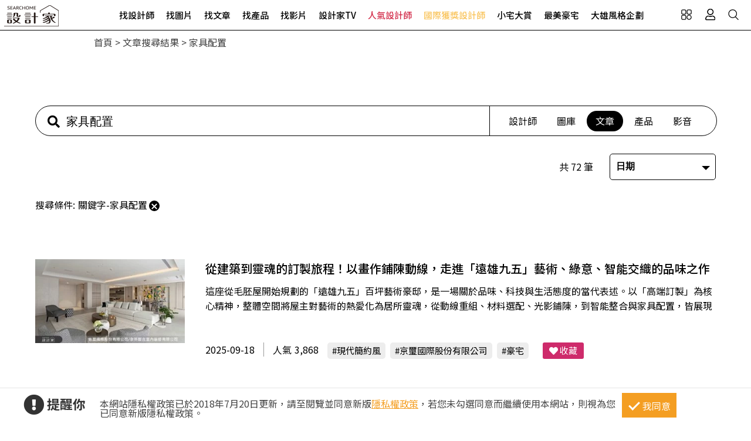

--- FILE ---
content_type: text/html; charset=utf-8
request_url: https://www.searchome.net/search.aspx?whr=%E5%AE%B6%E5%85%B7%E9%85%8D%E7%BD%AE&idx=0
body_size: 16846
content:
<!DOCTYPE html><html lang=zh-TW><head><title>家具配置-室內設計文章報導推薦－設計家 Searchome</title><meta charset=utf-8><meta http-equiv=content-language content=zh-tw><meta name=keywords content="家具配置,室內設計裝潢報導,室內設計,裝潢,裝修,設計家 Searchome"><meta name=Description content=設計家提供最專業的家具配置室內設計相關報導，提供您在裝潢時所需的知識及介紹，讓你更能快速找到適合您的家具配置裝修內容文章><link rel=manifest href=/manifest.json><link rel=search type=application/opensearchdescription+xml href=/opensearch.xml title="設計家 Searchome"><meta property=og:type content=website><meta property=og:site_name content="設計家 Searchome"><meta property=fb:app_id content=115916068447767><meta property=fb:pages content=179832444277><meta name=copyright content="設計家 Searchome"><meta property=og:title content="家具配置-室內設計文章報導推薦－設計家 Searchome"><meta property=og:description content=設計家提供最專業的家具配置室內設計相關報導，提供您在裝潢時所需的知識及介紹，讓你更能快速找到適合您的家具配置裝修內容文章><meta property=og:image content=https://www.searchome.net/article/doctype34/doc82590/imgsys20250805173939709.jpg><meta name=viewport content="width=device-width, initial-scale=1.0"><link rel=preload href=/css/webbasewithrwdcss26.min.css as=style onload="this.onload=null;this.rel='stylesheet'"><noscript><link rel=stylesheet href=/css/webbasewithrwdcss26.min.css></noscript><link rel=dns-prefetch href=https://fonts.googleapis.com><link rel=preconnect href=https://fonts.googleapis.com crossorigin><link rel=dns-prefetch href=https://fonts.gstatic.com><link rel=preconnect href=https://fonts.gstatic.com crossorigin><link rel=preload as=style href="https://fonts.googleapis.com/css2?family=Noto+Sans+TC:wght@400;500;600;700&amp;family=Noto+Serif+TC:wght@400;500;600;700&amp;display=swap"><link rel=stylesheet href="https://fonts.googleapis.com/css2?family=Noto+Sans+TC:wght@400;500;600;700&amp;family=Noto+Serif+TC:wght@400;500;600;700&amp;display=swap" media=print onload="this.onload=null;this.removeAttribute('media')"><noscript><link rel=stylesheet href=/css/font/google/notosanstc.css></noscript><link rel=preload as=style href=/css/font-awesome/font-awesome.min.css><link rel=stylesheet href=/css/font-awesome/font-awesome.min.css media=print onload="this.onload=null;this.removeAttribute('media')"><noscript><link rel=stylesheet href=/css/font-awesome/font-awesome.min.css></noscript><link href=https://www.googletagmanager.com rel=preconnect crossorigin><link href=/images/searchome2018.ico rel="shortcut icon"><link href=/images/searchome2018.ico rel=icon><link rel=apple-touch-icon href=/images/apple-touch-icon.png><link rel=apple-touch-icon-precomposed href=/images/apple-touch-icon-precomposed.png><meta name=msvalidate.01 content=B907D67DC9A18229CCA2BCAD6E458DE7><meta property=fb:pages content=179832444277><script>(function(w,d,s,l,i){w[l]=w[l]||[];w[l].push({'gtm.start':new Date().getTime(),event:'gtm.js'});var f=d.getElementsByTagName(s)[0],j=d.createElement(s),dl=l!='dataLayer'?'&l='+l:'';j.async=true;j.src='https://www.googletagmanager.com/gtm.js?id='+i+dl;f.parentNode.insertBefore(j,f);})(window,document,'script','dataLayer','GTM-KPQQJ6R');</script><link href="/css/allsearch_2022.css?t=20260106" rel=stylesheet><script src="/js/head.min.js?v=HiPCMQ7nmQSvfZPJnZlLZn74ON5rhlcYw5_rFAoeQhY" class=NomoveScript></script><link rel=canonical href="https://www.searchome.net/search.aspx?whr=家具配置&amp;idx=0"><link rel=next href="https://www.searchome.net/search.aspx?whr=家具配置&amp;idx=0&amp;page=2"><style>.container #wrapper{width:100%}.SN_rtd{max-width:960px}.privacy{position:fixed;width:100%;bottom:0;z-index:102;display:block;background-color:#fff;height:58px;outline:1px solid #e4e4e4}.privacy p{font-family:"Noto Sans TC","Microsoft JhengHei","微軟正黑體",Verdana,Geneva,sans-serif;line-height:1;font-weight:300;letter-spacing:0}.privacy a{font-family:"Noto Sans TC","Microsoft JhengHei","微軟正黑體",Verdana,Geneva,sans-serif;font-weight:300;letter-spacing:0;text-decoration:none}.privacy span{font-family:"Noto Sans TC","Microsoft JhengHei","微軟正黑體",Verdana,Geneva,sans-serif;font-weight:300;letter-spacing:0;clear:unset;width:auto;display:inline;font-size:16px;color:#fff;margin-left:0;line-height:normal}.privacy_row:after{content:"";display:block;clear:both;height:0;visibility:hidden}.privacy_wrapper{margin:0 auto;max-width:1200px}.privacy_wrapper div{float:left;position:relative}.privacy01 p{color:#333;font-size:22px;font-weight:bold;display:inline-block;margin-right:0}.privacy01 i{font-size:35px;line-height:35px;margin-right:5px}.privacy_icon{vertical-align:text-top}.privacy01{width:10%;margin-top:10px}.privacy02{width:75%}.privacy03{width:15%}.privacy_a{text-decoration:underline!important;color:#f49e22}.privacy_a:hover{color:#555}.privacy02 p{color:#444;font-size:16px;margin:10px;margin-top:18px}.privacy_btn{background-color:#f49e22;color:#fff;padding:10px 10px 8px 35px;box-sizing:border-box;text-align:center;display:block;margin-top:8px;font-size:16px;border:0}.privacy_btn:hover{background-color:#555}.privacy_btn span{position:relative}.privacy_btn i{left:-40%;top:1px;width:7px;height:15px;border:solid #fff;border-width:0 3px 3px 0;transform:rotate(45deg);display:block;position:absolute}@media(max-width:1024px){.privacy_wrapper{max-width:100%}.privacy{height:auto}.privacy01,.privacy02,.privacy03{width:100%}.privacy01{text-align:center}.privacy03{display:block;margin:0 auto .5em auto}.privacy_btn{margin:inherit;width:200px}.privacy02 p{line-height:inherit;text-align:center;margin-top:10px}}@media(max-width:876px){.privacy_btn{width:160px}}</style></head><body id=body oncopy="return addLink()" itemscope itemtype=http://schema.org/WebSite class="IsWeb Is2021Layout Layout2024"><h1 class=seo>家具配置-室內設計文章報導推薦－設計家 Searchome</h1><div class="privacy_row privacy"><div class=privacy_wrapper><div class=privacy01><p><i class="fa fa-exclamation-circle privacy_icon"></i></p><p>提醒你</p></div><div class=privacy02><p>本網站隱私權政策已於2018年7月20日更新，請至閱覽並同意新版<a href=/privacy.aspx target=_blank class=privacy_a>隱私權政策</a>，若您未勾選同意而繼續使用本網站，則視為您已同意新版隱私權政策。</p></div><div class=privacy03><button href=javascript:void(0); onclick=AgreeGDPR() class=privacy_btn> <span><i></i>我同意</span> </button></div></div></div><div class="phone_layout menu_bar"><div class=logo itemscope itemtype=http://schema.org/Organization><a itemprop=name href="https://www.searchome.net/" title="設計家 Searchome – 室內設計社群平台">設計家 Searchome</a></div><div class="hamburger hamburger_close"><a class=nav-toggle href=javascript:void(0) onclick="CollapseMainMenu('OpenMenu');if($('.OpenMenu .search_bar').css('display')=='block'){InitSearchPanel()}"><span></span></a></div><nav><ul><li class=hoverdrop data-content=SubmenuNewforces><a href=/experts.aspx class=menu01 alt="找設計師 Designers">找設計師</a></li><li><a href=/library.aspx class=menu02 alt="找圖片 Library">找圖片</a></li><li class=hoverdrop data-content=SubmenuArticle><a href="/solution.aspx?page=1" class=menu03 alt="找文章 Solution">找文章</a></li><li class=hoverdropGHome><a href=/products.aspx alt="找產品 Products" class=menu05>找產品</a></li><li><a href=/videolist.aspx class=menu06 alt="找影片 Video">找影片</a></li><li class=hoverdrop data-content=SubmenuTV><a href="/tv/" alt=設計家TV>設計家TV</a></li><li><a href=/topdesigners.aspx class="color02 menu08" alt=人氣設計師>人氣設計師</a></li><li><a href=/winningdesigners.aspx class="color01 menu09" alt=國際獲獎設計師>國際獲獎設計師</a></li><li><a href=/smallhome class=menu10 alt=小宅大賞>小宅大賞</a></li><li><a href=/mansionhousetop class=menu11 alt=最美豪宅>最美豪宅</a></li><li><a href=/snuperdesign class=menu11 alt=大雄風格企劃>大雄風格企劃</a></li><li><div class=mobile_join><h2>登入 / 註冊</h2><a class=btn_member href=/account/login.aspx><p>會員登入</p><i class="fa fa-sign-in" aria-hidden=true></i> </a> <a class=btn_customer href=/account/newregist.aspx><p>網友 / 設計師註冊</p><i class="fa fa-pencil-alt" aria-hidden=true></i> </a><div class=btn_register_now><a href="/reaction.aspx?type=8" class=btn_register>如何在設計家刊登作品?</a></div></div></li></ul></nav><div class=bar_function><div class=outside_link data-content=friendly_link><button class=Cursor_Pointer></button></div><div class=joinlink><button title=會員 class=Cursor_Pointer onclick="CollapseMainMenu('OpenMenu_LoginPanel');return false"></button></div><div class=searchlink><button title=搜尋 class=Cursor_Pointer onclick="CollapseMainMenu('OpenMenu_SearchBar');if($('.OpenMenu_SearchBar .search_bar').css('display')=='block'){InitSearchPanel()}return false"></button></div></div></div><div class=join><div class=join_content_box><a href=javascript:void(0) onclick="CollapseMainMenu('OpenMenu_LoginPanel')" class=windows_close></a><h2>登入 / 註冊</h2><a class=btn_member href=/account/login.aspx><p>會員登入</p><i class="fa fa-sign-in" aria-hidden=true></i> </a> <a class=btn_customer href=/account/newregist.aspx><p>網友 / 設計師註冊</p><i class="fa fa-pencil-alt" aria-hidden=true></i> </a><div class=btn_register_now><a href="/reaction.aspx?type=8" class=btn_register>如何在設計家刊登作品?</a></div></div></div><div class=search_bar><div class=type_item_area><form class=search action=/OtherChannels method=post><input id=txtBarSearchKeyword name=txtBarSearchKeyword type=search class=SP_text onkeypress="return SP_Keypress(event)"> <button value=Search class=SP_Button onclick="return SP_btnSearch()" title=Search style=display:none>Search</button><div class=function><div class="select divSearchType" tabindex=1><input class=selectopt name=SearchType type=radio id=SearchPanel_opt0 value=0> <label for=SearchPanel_opt0 class=option>找文章</label> <input class=selectopt name=SearchType type=radio id=SearchPanel_opt1 value=1 checked> <label for=SearchPanel_opt1 class=option>找設計師</label> <input class=selectopt name=SearchType type=radio id=SearchPanel_opt2 value=2> <label for=SearchPanel_opt2 class=option>找圖庫</label> <input class=selectopt name=SearchType type=radio id=SearchPanel_opt3 value=3> <label for=SearchPanel_opt3 class=option>找影音</label> <input class=selectopt name=SearchType type=radio id=SearchPanel_opt6 value=6> <label for=SearchPanel_opt6 class=option>找居家用品</label></div><div class="close_button Cursor_Pointer" onclick="CollapseMainMenuMobile('OpenMenu_SearchBar','OpenMenu')"><div class=outer><div class=inner><label>close</label></div></div></div></div><input name=__RequestVerificationToken type=hidden value=CfDJ8NeVinaJGTZApoPRbaDEZk98lFJZQ8Rt3ZeoX7T8iwdcOmC7I1uHcyMe2Q_pCjBU5dPHUJAyqHd32ifz3EcM32VI5W7RqpVxEDyiiOvjxXlrx-LR05GVgiwzLs_-u7vUwBQRNw8maYDvED0DiZ8yDWo></form></div><div class=hot_keyword><i>熱門關鍵字／</i></div></div><div id=friendly_link class="friendly_link ddm_outsidelink"><a href="https://www.mysearchome.cn/" target=_blank>簡體版</a> <a href="https://www.tintaward.com/" target=_blank>金邸獎</a> <a href="https://iecosyst.com/" target=_blank>i 室設圈</a></div><div id=SubmenuTV class=drop_down_menu><div class=spot_tv><div class=tv_menu_left><h3>播出時間／</h3><div><span>channel</span><h4>非凡 58 台</h4><p>首播╱每周六22：59　次播╱每周日09：59</p></div><div><span>channel</span><h4>非凡 89 台</h4><p>次播╱每周日19：00</p></div><div><span>channel</span><h4>台視 8 台</h4><p>首播╱每周六09：00　次播╱每周日06：30</p></div></div><div class=tv_menu_mid><div class=hito_media_one><span class=video_time>00:00:20</span><a class=hito_media_one_img href="https://www.searchome.net/video.aspx?id=71972"><img src=https://searchome-aws.hmgcdn.com/article/doctype14/doc71972/imgsys20250813163824868.jpg></a></div></div><div class=tv_menu_right><h3>設計家TV節目資訊／</h3><ul><li><a href="https://www.searchome.net/article.aspx?id=84209">渡假。療癒。自在居 台中自地自建透天別墅 大久空間設計 大久設計團隊</a></li><li><a href="https://www.searchome.net/article.aspx?id=84213">兩款圓弧語彙現代宅 讓弧線重塑空間與生活的關係</a></li><li><a href="https://www.searchome.net/article.aspx?id=84210">走進兩間法式浪漫之家 將日常譜寫成一段優雅風景</a></li><li><a href="https://www.searchome.net/article.aspx?id=84230">兩款菁英自我實現宅 為人生不同階段而生的理想居所</a></li></ul></div></div></div><div id=SubmenuNewforces class="king_designer_dropdown_ad drop_down_menu"><div class=king_designer_dropdown_container><div class=space_kind_nav><ul><li id=li_Newforces78 data-dsgid=61283 data-dsgname="知域設計 X 一己空間制作" data-dsgimg=https://searchome-aws.hmgcdn.com/MemberPhoto/mbr61283.jpg data-docid=82270 data-docimg=https://searchome-aws.hmgcdn.com/article/doctype22/dsg61283/case82270/img_20250704150731071.jpg data-docsummary="知域設計 X 一己空間制作呈現混搭風居家氛圍，將此間25.3坪、三房、單層、新成屋(5年..." onmouseover="ChangeNewforcesSubMenu('0')"><a href="/newforces/index.aspx?idx=78">輕奢新古典<i class="fas fa-chevron-right" aria-hidden=true></i></a></li><li id=li_Newforces73 data-dsgid=53059 data-dsgname=樂沐制作空間設計 data-dsgimg=https://searchome-aws.hmgcdn.com/MemberPhoto/mbr53059_1672303698.jpg data-docid=78237 data-docimg=https://searchome-aws.hmgcdn.com/article/doctype22/dsg53059/case78237/img_20240617200959916.jpg data-docsummary=樂沐制作空間設計以乳膠漆、磁性漆／磁性黑板漆、海島型木地板、石英磚／拋光石英磚、... onmouseover="ChangeNewforcesSubMenu('1')"><a href="/newforces/index.aspx?idx=73">格局動線<i class="fas fa-chevron-right" aria-hidden=true></i></a></li><li id=li_Newforces74 data-dsgid=18502 data-dsgname=橙白室內裝修設計 data-dsgimg=https://searchome-aws.hmgcdn.com/MemberPhoto/mbr18502_1599790729.jpg data-docid=72376 data-docimg=https://searchome-aws.hmgcdn.com/article/doctype22/dsg18502/case72376/img_20230106182600684.jpg data-docsummary=來自橙白室內裝修設計的38坪現代風住宅案，屋主一家人共有2位大人、2位小孩，是一間單... onmouseover="ChangeNewforcesSubMenu('2')"><a href="/newforces/index.aspx?idx=74">收納整頓<i class="fas fa-chevron-right" aria-hidden=true></i></a></li><li id=li_Newforces76 data-dsgid=167957 data-dsgname=沐水空間設計 data-dsgimg=https://searchome-aws.hmgcdn.com/MemberPhoto/mbr167957_1635928598.jpg data-docid=82011 data-docimg=https://searchome-aws.hmgcdn.com/article/doctype22/dsg167957/case82011/img_20250611154339186.jpg data-docsummary=本案為沐水空間設計的168坪現代奢華風毛胚屋設計作品，格局為雙拼戶六房的居住空間。... onmouseover="ChangeNewforcesSubMenu('3')"><a href="/newforces/index.aspx?idx=76">透天設計<i class="fas fa-chevron-right" aria-hidden=true></i></a></li><li id=li_Newforces109 data-dsgid=61680 data-dsgname=瀚美室內設計 data-dsgimg=https://searchome-aws.hmgcdn.com/MemberPhoto/mbr61680_1645769113.png data-docid=72859 data-docimg=https://searchome-aws.hmgcdn.com/article/doctype22/dsg61680/case72859/img_20230220150020272.jpg data-docsummary=瀚美室內設計以磁磚、木地板、鐵件、系統櫃、木作、油漆、玻璃的搭配應用，呈現美式風... onmouseover="ChangeNewforcesSubMenu('4')"><a href="/newforces/index.aspx?idx=109">美式訂製宅<i class="fas fa-chevron-right" aria-hidden=true></i></a></li></ul></div><div class=topic_designer><img src=""><a href=#>&nbsp;</a></div><div class=topic_project><a href=#><div class=topic_project_img><img src=""></div><p>&nbsp;</p></a></div></div></div><div id=SubmenuArticle class=drop_down_menu><div class=drop_down_menu_box><div class=sub_menu_left><div class=table><div class=tr><div class=th>設計師撇步</div><div class=td><a href="/solution.aspx?type=4">私房秘技</a></div><div class=td><a href="/solution.aspx?type=20">設計深度報導</a></div><div class=td><a href="/solution.aspx?type=34">空間報導</a></div><div class=td><a href="/solution.aspx?type=40">電視專訪</a></div><div class=td><a href="/solution.aspx?type=38">居家漫畫</a></div><div class=td><a href="/solution.aspx?type=39">裝潢小跟班</a></div><div class=td><a href="/solution.aspx?type=42">綜合報導</a></div><div class=td><a href="/solution.aspx?type=43">得獎報導</a></div><div class=td><a href="/solution.aspx?type=36">雜誌專訪</a></div></div><div class=tr><div class=th>居家新聞</div><div class=td><a href="/solution.aspx?type=32">國際潮流</a></div><div class=td><a href="/solution.aspx?type=1">最新聞</a></div><div class=td><a href="/solution.aspx?type=3">特賣會</a></div><div class=td><a href="/solution.aspx?type=35">媒體中心</a></div><div class=td><a href="/solution.aspx?type=37">keyee有質生活</a></div><div class=td><a href="/solution.aspx?type=44">蛙家</a></div></div><div class=tr><div class=th>聰明購物</div><div class=td><a href="/solution.aspx?type=27">買家電</a></div><div class=td><a href="/solution.aspx?type=8">買家具</a></div><div class=td><a href="/solution.aspx?type=9">買廚衛</a></div><div class=td><a href="/solution.aspx?type=10">買建材</a></div><div class=td><a href="/solution.aspx?type=7">買好物</a></div></div><div class=tr><div class=th>生活達人</div><div class=td><a href="/solution.aspx?type=12">收納</a></div><div class=td><a href="/solution.aspx?type=11">清潔</a></div><div class=td><a href="/solution.aspx?type=28">風水</a></div><div class=td><a href="/solution.aspx?type=2">居家用品</a></div><div class=td><a href="/solution.aspx?type=29">美食</a></div><div class=td><a href="/solution.aspx?type=21">佈置</a></div><div class=td><a href="/solution.aspx?type=30">居家修繕</a></div><div class=td><a href="/solution.aspx?type=31">居家理財</a></div><div class=td><a href="/solution.aspx?type=33">風格人物</a></div></div></div></div><div class=sub_menu_right><div><a href="/article.aspx?id=84253"><div class=ad_photo><img src=https://searchome-aws.hmgcdn.com/article/doctype34/doc84253/imgsys20260114103004296_tb1200.jpg></div><h3>熱門文章／</h3><p>25坪老屋翻新設計，以光為起點、實現極簡而有呼吸感的現代居家</p></a></div></div></div></div><div class=products_sub><div class=products_sub_box><div><ul><li class=products_catalog><h3><a class=products_catalog_a href="/search.aspx?whr=家具類&amp;idx=6" onmouseover="ChangeGHomeSubMenu('a')">家具類</a></h3><div class="products_sub_menu divPart products_sub_menu_a"><div class=products_sub_menu_box><div class=products_sub_menu_left><div class=table><div class=tr><div class=th>椅‧凳</div><div class=td><a href="/search.aspx?whr=家具類&amp;idx=6" onmouseover="ChangeGHomeSubMenuRight('aa01')">單椅‧扶手椅</a></div><div class=td><a href="/search.aspx?whr=家具類&amp;idx=6" onmouseover="ChangeGHomeSubMenuRight('aa04')">凳</a></div><div class=td><a href="/search.aspx?whr=家具類&amp;idx=6" onmouseover="ChangeGHomeSubMenuRight('aa06')">搖椅</a></div></div><div class=tr><div class=th>桌</div><div class=td><a href="/search.aspx?whr=家具類&amp;idx=6" onmouseover="ChangeGHomeSubMenuRight('ab01')">餐桌</a></div><div class=td><a href="/search.aspx?whr=家具類&amp;idx=6" onmouseover="ChangeGHomeSubMenuRight('ab02')">書桌</a></div><div class=td><a href="/search.aspx?whr=家具類&amp;idx=6" onmouseover="ChangeGHomeSubMenuRight('ab03')">化妝台</a></div><div class=td><a href="/search.aspx?whr=家具類&amp;idx=6" onmouseover="ChangeGHomeSubMenuRight('ab04')">茶几‧邊桌</a></div></div><div class=tr><div class=th>沙發</div><div class=td><a href="/search.aspx?whr=家具類&amp;idx=6" onmouseover="ChangeGHomeSubMenuRight('ac01')">L型沙發</a></div><div class=td><a href="/search.aspx?whr=家具類&amp;idx=6" onmouseover="ChangeGHomeSubMenuRight('ac02')">雙人．三人沙發</a></div><div class=td><a href="/search.aspx?whr=家具類&amp;idx=6" onmouseover="ChangeGHomeSubMenuRight('ac03')">單人沙發</a></div><div class=td><a href="/search.aspx?whr=家具類&amp;idx=6" onmouseover="ChangeGHomeSubMenuRight('ac04')">組合沙發</a></div><div class=td><a href="/search.aspx?whr=家具類&amp;idx=6" onmouseover="ChangeGHomeSubMenuRight('ac05')">貴妃椅‧腳椅</a></div><div class=td><a href="/search.aspx?whr=家具類&amp;idx=6" onmouseover="ChangeGHomeSubMenuRight('ac06')">沙發床</a></div></div><div class=tr><div class=th>櫃</div><div class=td><a href="/search.aspx?whr=家具類&amp;idx=6" onmouseover="ChangeGHomeSubMenuRight('ad01')">玄關櫃</a></div><div class=td><a href="/search.aspx?whr=家具類&amp;idx=6" onmouseover="ChangeGHomeSubMenuRight('ad03')">衣櫃</a></div><div class=td><a href="/search.aspx?whr=家具類&amp;idx=6" onmouseover="ChangeGHomeSubMenuRight('ad04')">收納櫃</a></div><div class=td><a href="/search.aspx?whr=家具類&amp;idx=6" onmouseover="ChangeGHomeSubMenuRight('ad05')">電視櫃</a></div><div class=td><a href="/search.aspx?whr=家具類&amp;idx=6" onmouseover="ChangeGHomeSubMenuRight('ad06')">書櫃</a></div><div class=td><a href="/search.aspx?whr=家具類&amp;idx=6" onmouseover="ChangeGHomeSubMenuRight('ad07')">系統櫃</a></div><div class=td><a href="/search.aspx?whr=家具類&amp;idx=6" onmouseover="ChangeGHomeSubMenuRight('ad08')">餐櫃</a></div><div class=td><a href="/search.aspx?whr=家具類&amp;idx=6" onmouseover="ChangeGHomeSubMenuRight('ad09')">床頭櫃</a></div></div><div class=tr><div class=th>床具‧床墊</div><div class=td><a href="/search.aspx?whr=家具類&amp;idx=6" onmouseover="ChangeGHomeSubMenuRight('ae01')">單人床</a></div><div class=td><a href="/search.aspx?whr=家具類&amp;idx=6" onmouseover="ChangeGHomeSubMenuRight('ae02')">雙人床</a></div><div class=td><a href="/search.aspx?whr=家具類&amp;idx=6" onmouseover="ChangeGHomeSubMenuRight('ae03')">摺疊床</a></div><div class=td><a href="/search.aspx?whr=家具類&amp;idx=6" onmouseover="ChangeGHomeSubMenuRight('ae05')">床墊</a></div><div class=td><a href="/search.aspx?whr=家具類&amp;idx=6" onmouseover="ChangeGHomeSubMenuRight('ae07')">床架</a></div></div><div class=tr><div class=th>兒童家具</div><div class=td><a href="/search.aspx?whr=家具類&amp;idx=6" onmouseover="ChangeGHomeSubMenuRight('af03')">兒童櫃</a></div></div><div class=tr><div class=th>客製化家具</div><div class=td><a href="/search.aspx?whr=家具類&amp;idx=6" onmouseover="ChangeGHomeSubMenuRight('ah01')">客廳類家具</a></div><div class=td><a href="/search.aspx?whr=家具類&amp;idx=6" onmouseover="ChangeGHomeSubMenuRight('ah02')">臥室類家具</a></div><div class=td><a href="/search.aspx?whr=家具類&amp;idx=6" onmouseover="ChangeGHomeSubMenuRight('ah03')">書房類家具</a></div><div class=td><a href="/search.aspx?whr=家具類&amp;idx=6" onmouseover="ChangeGHomeSubMenuRight('ah04')">餐廳類家具</a></div><div class=td><a href="/search.aspx?whr=家具類&amp;idx=6" onmouseover="ChangeGHomeSubMenuRight('ah05')">其他類家具</a></div></div><div class=tr><div class=th>系統家具</div><div class=td><a href="/search.aspx?whr=家具類&amp;idx=6" onmouseover="ChangeGHomeSubMenuRight('ai01')">系統書櫃</a></div><div class=td><a href="/search.aspx?whr=家具類&amp;idx=6" onmouseover="ChangeGHomeSubMenuRight('ai02')">系統廚櫃</a></div><div class=td><a href="/search.aspx?whr=家具類&amp;idx=6" onmouseover="ChangeGHomeSubMenuRight('ai03')">系統收納(衣)櫃</a></div><div class=td><a href="/search.aspx?whr=家具類&amp;idx=6" onmouseover="ChangeGHomeSubMenuRight('ai04')">其他</a></div></div></div></div><div class="products_sub_menu_right products_sub_menu_right_a"></div></div><div class=arrowed><a href=javascript:SwapSubmenuProducts()><div class="arrow-down arrow"></div></a></div></div></li><li class=products_catalog><h3><a class=products_catalog_b href="/search.aspx?whr=家電類&amp;idx=6" onmouseover="ChangeGHomeSubMenu('b')">家電類</a></h3><div class="products_sub_menu divPart products_sub_menu_b"><div class=products_sub_menu_box><div class=products_sub_menu_left><div class=table><div class=tr><div class=th>大型家電</div><div class=td><a href="/search.aspx?whr=家電類&amp;idx=6" onmouseover="ChangeGHomeSubMenuRight('ba02')">電冰箱</a></div></div><div class=tr><div class=th>生活家電</div><div class=td><a href="/search.aspx?whr=家電類&amp;idx=6" onmouseover="ChangeGHomeSubMenuRight('bb01')">清潔家電</a></div><div class=td><a href="/search.aspx?whr=家電類&amp;idx=6" onmouseover="ChangeGHomeSubMenuRight('bb04')">按摩家電</a></div><div class=td><a href="/search.aspx?whr=家電類&amp;idx=6" onmouseover="ChangeGHomeSubMenuRight('bb05')">健身器材</a></div></div><div class=tr><div class=th>廚房家電</div><div class=td><a href="/search.aspx?whr=家電類&amp;idx=6" onmouseover="ChangeGHomeSubMenuRight('bc01')">果汁生機調理</a></div><div class=td><a href="/search.aspx?whr=家電類&amp;idx=6" onmouseover="ChangeGHomeSubMenuRight('bc03')">烤箱‧微波爐</a></div><div class=td><a href="/search.aspx?whr=家電類&amp;idx=6" onmouseover="ChangeGHomeSubMenuRight('bc04')">烘焙料理電器</a></div><div class=td><a href="/search.aspx?whr=家電類&amp;idx=6" onmouseover="ChangeGHomeSubMenuRight('bc05')">淨水飲水設備</a></div><div class=td><a href="/search.aspx?whr=家電類&amp;idx=6" onmouseover="ChangeGHomeSubMenuRight('bc06')">咖啡‧飲料機</a></div><div class=td><a href="/search.aspx?whr=家電類&amp;idx=6" onmouseover="ChangeGHomeSubMenuRight('bc07')">酒冰箱</a></div><div class=td><a href="/search.aspx?whr=家電類&amp;idx=6" onmouseover="ChangeGHomeSubMenuRight('bc08')">電熱水瓶</a></div></div><div class=tr><div class=th>季節家電</div><div class=td><a href="/search.aspx?whr=家電類&amp;idx=6" onmouseover="ChangeGHomeSubMenuRight('bd01')">風扇</a></div><div class=td><a href="/search.aspx?whr=家電類&amp;idx=6" onmouseover="ChangeGHomeSubMenuRight('bd03')">除濕機</a></div><div class=td><a href="/search.aspx?whr=家電類&amp;idx=6" onmouseover="ChangeGHomeSubMenuRight('bd04')">清淨機</a></div><div class=td><a href="/search.aspx?whr=家電類&amp;idx=6" onmouseover="ChangeGHomeSubMenuRight('bd05')">電暖器</a></div></div><div class=tr><div class=th>影音電器</div><div class=td><a href="/search.aspx?whr=家電類&amp;idx=6" onmouseover="ChangeGHomeSubMenuRight('be05')">播放器</a></div></div></div></div><div class="products_sub_menu_right products_sub_menu_right_b"></div></div><div class=arrowed><a href=javascript:SwapSubmenuProducts()><div class="arrow-down arrow"></div></a></div></div></li><li class=products_catalog><h3><a class=products_catalog_c href="/search.aspx?whr=廚衛．照明設備&amp;idx=6" onmouseover="ChangeGHomeSubMenu('c')">廚衛．照明設備</a></h3><div class="products_sub_menu divPart products_sub_menu_c"><div class=products_sub_menu_box><div class=products_sub_menu_left><div class=table><div class=tr><div class=th>廚房設備</div><div class=td><a href="/search.aspx?whr=廚衛．照明設備&amp;idx=6" onmouseover="ChangeGHomeSubMenuRight('ca01')">排油煙機</a></div><div class=td><a href="/search.aspx?whr=廚衛．照明設備&amp;idx=6" onmouseover="ChangeGHomeSubMenuRight('ca02')">瓦斯爐</a></div><div class=td><a href="/search.aspx?whr=廚衛．照明設備&amp;idx=6" onmouseover="ChangeGHomeSubMenuRight('ca03')">水槽</a></div><div class=td><a href="/search.aspx?whr=廚衛．照明設備&amp;idx=6" onmouseover="ChangeGHomeSubMenuRight('ca04')">爐具</a></div><div class=td><a href="/search.aspx?whr=廚衛．照明設備&amp;idx=6" onmouseover="ChangeGHomeSubMenuRight('ca05')">廚房檯面</a></div><div class=td><a href="/search.aspx?whr=廚衛．照明設備&amp;idx=6" onmouseover="ChangeGHomeSubMenuRight('ca06')">櫥櫃</a></div><div class=td><a href="/search.aspx?whr=廚衛．照明設備&amp;idx=6" onmouseover="ChangeGHomeSubMenuRight('ca07')">廚房門板</a></div><div class=td><a href="/search.aspx?whr=廚衛．照明設備&amp;idx=6" onmouseover="ChangeGHomeSubMenuRight('ca08')">廚具</a></div></div><div class=tr><div class=th>衛浴設備</div><div class=td><a href="/search.aspx?whr=廚衛．照明設備&amp;idx=6" onmouseover="ChangeGHomeSubMenuRight('cb01')">水龍頭</a></div><div class=td><a href="/search.aspx?whr=廚衛．照明設備&amp;idx=6" onmouseover="ChangeGHomeSubMenuRight('cb10')">暖風機</a></div><div class=td><a href="/search.aspx?whr=廚衛．照明設備&amp;idx=6" onmouseover="ChangeGHomeSubMenuRight('cb11')">換氣扇</a></div><div class=td><a href="/search.aspx?whr=廚衛．照明設備&amp;idx=6" onmouseover="ChangeGHomeSubMenuRight('cb02')">淋浴設備</a></div><div class=td><a href="/search.aspx?whr=廚衛．照明設備&amp;idx=6" onmouseover="ChangeGHomeSubMenuRight('cb03')">面盆‧洗手台</a></div><div class=td><a href="/search.aspx?whr=廚衛．照明設備&amp;idx=6" onmouseover="ChangeGHomeSubMenuRight('cb04')">馬桶</a></div><div class=td><a href="/search.aspx?whr=廚衛．照明設備&amp;idx=6" onmouseover="ChangeGHomeSubMenuRight('cb05')">浴缸</a></div><div class=td><a href="/search.aspx?whr=廚衛．照明設備&amp;idx=6" onmouseover="ChangeGHomeSubMenuRight('cb06')">浴櫃</a></div><div class=td><a href="/search.aspx?whr=廚衛．照明設備&amp;idx=6" onmouseover="ChangeGHomeSubMenuRight('cb07')">淋浴拉門</a></div><div class=td><a href="/search.aspx?whr=廚衛．照明設備&amp;idx=6" onmouseover="ChangeGHomeSubMenuRight('cb08')">蒸烤箱</a></div><div class=td><a href="/search.aspx?whr=廚衛．照明設備&amp;idx=6" onmouseover="ChangeGHomeSubMenuRight('cb09')">衛浴五金配件</a></div></div><div class=tr><div class=th>照明設備</div><div class=td><a href="/search.aspx?whr=廚衛．照明設備&amp;idx=6" onmouseover="ChangeGHomeSubMenuRight('cc01')">燈管</a></div><div class=td><a href="/search.aspx?whr=廚衛．照明設備&amp;idx=6" onmouseover="ChangeGHomeSubMenuRight('cc02')">燈泡</a></div><div class=td><a href="/search.aspx?whr=廚衛．照明設備&amp;idx=6" onmouseover="ChangeGHomeSubMenuRight('cc03')">吊燈</a></div><div class=td><a href="/search.aspx?whr=廚衛．照明設備&amp;idx=6" onmouseover="ChangeGHomeSubMenuRight('cc04')">桌燈</a></div><div class=td><a href="/search.aspx?whr=廚衛．照明設備&amp;idx=6" onmouseover="ChangeGHomeSubMenuRight('cc05')">立燈</a></div><div class=td><a href="/search.aspx?whr=廚衛．照明設備&amp;idx=6" onmouseover="ChangeGHomeSubMenuRight('cc06')">吸頂燈</a></div><div class=td><a href="/search.aspx?whr=廚衛．照明設備&amp;idx=6" onmouseover="ChangeGHomeSubMenuRight('cc07')">壁燈</a></div></div></div></div><div class="products_sub_menu_right products_sub_menu_right_c"></div></div><div class=arrowed><a href=javascript:SwapSubmenuProducts()><div class="arrow-down arrow"></div></a></div></div></li><li class=products_catalog><h3><a class=products_catalog_d href="/search.aspx?whr=建材類&amp;idx=6" onmouseover="ChangeGHomeSubMenu('d')">建材類</a></h3><div class="products_sub_menu divPart products_sub_menu_d"><div class=products_sub_menu_box><div class=products_sub_menu_left><div class=table><div class=tr><div class=th>磁磚</div><div class=td><a href="/search.aspx?whr=建材類&amp;idx=6" onmouseover="ChangeGHomeSubMenuRight('da01')">拋光石英磚</a></div><div class=td><a href="/search.aspx?whr=建材類&amp;idx=6" onmouseover="ChangeGHomeSubMenuRight('da10')">外牆磚</a></div><div class=td><a href="/search.aspx?whr=建材類&amp;idx=6" onmouseover="ChangeGHomeSubMenuRight('da11')">地壁磚</a></div><div class=td><a href="/search.aspx?whr=建材類&amp;idx=6" onmouseover="ChangeGHomeSubMenuRight('da12')">全釉拋</a></div><div class=td><a href="/search.aspx?whr=建材類&amp;idx=6" onmouseover="ChangeGHomeSubMenuRight('da04')">木紋磚</a></div><div class=td><a href="/search.aspx?whr=建材類&amp;idx=6" onmouseover="ChangeGHomeSubMenuRight('da08')">特殊磚</a></div><div class=td><a href="/search.aspx?whr=建材類&amp;idx=6" onmouseover="ChangeGHomeSubMenuRight('da09')">石板磚</a></div></div><div class=tr><div class=th>收邊材‧保養劑</div><div class=td><a href="/search.aspx?whr=建材類&amp;idx=6" onmouseover="ChangeGHomeSubMenuRight('dj02')">防霉矽利康</a></div><div class=td><a href="/search.aspx?whr=建材類&amp;idx=6" onmouseover="ChangeGHomeSubMenuRight('dj08')">接著劑</a></div></div><div class=tr><div class=th>系統板材</div><div class=td><a href="/search.aspx?whr=建材類&amp;idx=6" onmouseover="ChangeGHomeSubMenuRight('dk01')">化粧粒片板‧塑合板</a></div></div><div class=tr><div class=th>水電材料</div><div class=td><a href="/search.aspx?whr=建材類&amp;idx=6" onmouseover="ChangeGHomeSubMenuRight('dl01')">插座、開關</a></div></div><div class=tr><div class=th>吸隔音相關</div><div class=td><a href="/search.aspx?whr=建材類&amp;idx=6" onmouseover="ChangeGHomeSubMenuRight('dn01')">吸隔音產品</a></div></div><div class=tr><div class=th>生態綠建材</div><div class=td><a href="/search.aspx?whr=建材類&amp;idx=6" onmouseover="ChangeGHomeSubMenuRight('do01')">耐燃木絲水泥板</a></div></div><div class=tr><div class=th>外牆拉皮類</div><div class=td><a href="/search.aspx?whr=建材類&amp;idx=6" onmouseover="ChangeGHomeSubMenuRight('dp01')">塗料</a></div><div class=td><a href="/search.aspx?whr=建材類&amp;idx=6" onmouseover="ChangeGHomeSubMenuRight('dp02')">仿石材</a></div></div><div class=tr><div class=th>石材</div><div class=td><a href="/search.aspx?whr=建材類&amp;idx=6" onmouseover="ChangeGHomeSubMenuRight('db03')">石英石</a></div><div class=td><a href="/search.aspx?whr=建材類&amp;idx=6" onmouseover="ChangeGHomeSubMenuRight('db04')">大理石</a></div><div class=td><a href="/search.aspx?whr=建材類&amp;idx=6" onmouseover="ChangeGHomeSubMenuRight('db05')">花崗石</a></div></div><div class=tr><div class=th>壁布‧壁紙</div><div class=td><a href="/search.aspx?whr=建材類&amp;idx=6" onmouseover="ChangeGHomeSubMenuRight('dd02')">壁紙</a></div></div><div class=tr><div class=th>天花壁板材</div><div class=td><a href="/search.aspx?whr=建材類&amp;idx=6" onmouseover="ChangeGHomeSubMenuRight('de10')">美耐板</a></div><div class=td><a href="/search.aspx?whr=建材類&amp;idx=6" onmouseover="ChangeGHomeSubMenuRight('de11')">木質板材</a></div></div><div class=tr><div class=th>地板材</div><div class=td><a href="/search.aspx?whr=建材類&amp;idx=6" onmouseover="ChangeGHomeSubMenuRight('df01')">超耐磨木地板</a></div><div class=td><a href="/search.aspx?whr=建材類&amp;idx=6" onmouseover="ChangeGHomeSubMenuRight('df10')">軟木地板</a></div><div class=td><a href="/search.aspx?whr=建材類&amp;idx=6" onmouseover="ChangeGHomeSubMenuRight('df12')">複合實木地板</a></div><div class=td><a href="/search.aspx?whr=建材類&amp;idx=6" onmouseover="ChangeGHomeSubMenuRight('df02')">海島型木地板</a></div><div class=td><a href="/search.aspx?whr=建材類&amp;idx=6" onmouseover="ChangeGHomeSubMenuRight('df03')">實木地板</a></div><div class=td><a href="/search.aspx?whr=建材類&amp;idx=6" onmouseover="ChangeGHomeSubMenuRight('df04')">塑合木地板</a></div><div class=td><a href="/search.aspx?whr=建材類&amp;idx=6" onmouseover="ChangeGHomeSubMenuRight('df05')">PVC地板</a></div></div><div class=tr><div class=th>門‧窗</div><div class=td><a href="/search.aspx?whr=建材類&amp;idx=6" onmouseover="ChangeGHomeSubMenuRight('dg04')">百葉窗</a></div><div class=td><a href="/search.aspx?whr=建材類&amp;idx=6" onmouseover="ChangeGHomeSubMenuRight('dg07')">氣密窗</a></div></div><div class=tr><div class=th>塗料</div><div class=td><a href="/search.aspx?whr=建材類&amp;idx=6" onmouseover="ChangeGHomeSubMenuRight('di02')">珪藻土</a></div><div class=td><a href="/search.aspx?whr=建材類&amp;idx=6" onmouseover="ChangeGHomeSubMenuRight('di03')">乳膠漆</a></div><div class=td><a href="/search.aspx?whr=建材類&amp;idx=6" onmouseover="ChangeGHomeSubMenuRight('di04')">天然塗料</a></div><div class=td><a href="/search.aspx?whr=建材類&amp;idx=6" onmouseover="ChangeGHomeSubMenuRight('di05')">特殊裝飾塗料</a></div></div></div></div><div class="products_sub_menu_right products_sub_menu_right_d"></div></div><div class=arrowed><a href=javascript:SwapSubmenuProducts()><div class="arrow-down arrow"></div></a></div></div></li><li class=products_catalog><h3><a class=products_catalog_e href="/search.aspx?whr=家飾類&amp;idx=6" onmouseover="ChangeGHomeSubMenu('e')">家飾類</a></h3><div class="products_sub_menu divPart products_sub_menu_e"><div class=products_sub_menu_box><div class=products_sub_menu_left><div class=table><div class=tr><div class=th>窗簾‧窗紗</div><div class=td><a href="/search.aspx?whr=家飾類&amp;idx=6" onmouseover="ChangeGHomeSubMenuRight('ea02')">落地簾</a></div><div class=td><a href="/search.aspx?whr=家飾類&amp;idx=6" onmouseover="ChangeGHomeSubMenuRight('ea03')">風琴簾</a></div><div class=td><a href="/search.aspx?whr=家飾類&amp;idx=6" onmouseover="ChangeGHomeSubMenuRight('ea05')">百葉簾</a></div><div class=td><a href="/search.aspx?whr=家飾類&amp;idx=6" onmouseover="ChangeGHomeSubMenuRight('ea07')">家飾布</a></div></div><div class=tr><div class=th>地毯‧地墊</div><div class=td><a href="/search.aspx?whr=家飾類&amp;idx=6" onmouseover="ChangeGHomeSubMenuRight('eb02')">地毯（塊毯）</a></div><div class=td><a href="/search.aspx?whr=家飾類&amp;idx=6" onmouseover="ChangeGHomeSubMenuRight('eb03')">地墊</a></div></div><div class=tr><div class=th>床包‧枕被</div><div class=td><a href="/search.aspx?whr=家飾類&amp;idx=6" onmouseover="ChangeGHomeSubMenuRight('ec04')">床組‧枕被</a></div></div><div class=tr><div class=th>壁貼‧裝飾藝品</div><div class=td><a href="/search.aspx?whr=家飾類&amp;idx=6" onmouseover="ChangeGHomeSubMenuRight('ed06')">時鐘</a></div><div class=td><a href="/search.aspx?whr=家飾類&amp;idx=6" onmouseover="ChangeGHomeSubMenuRight('ed01')">壁貼</a></div></div><div class=tr><div class=th>Hunter Douglas 窗簾</div><div class=td><a href="/search.aspx?whr=家飾類&amp;idx=6" onmouseover="ChangeGHomeSubMenuRight('ee01')">HunterDouglas風琴簾</a></div><div class=td><a href="/search.aspx?whr=家飾類&amp;idx=6" onmouseover="ChangeGHomeSubMenuRight('ee02')">HunterDouglas絲柔百葉</a></div><div class=td><a href="/search.aspx?whr=家飾類&amp;idx=6" onmouseover="ChangeGHomeSubMenuRight('ee03')">HunterDouglas鋁百葉</a></div></div></div></div><div class="products_sub_menu_right products_sub_menu_right_e"></div></div><div class=arrowed><a href=javascript:SwapSubmenuProducts()><div class="arrow-down arrow"></div></a></div></div></li><li class=products_catalog><h3><a class=products_catalog_f href="/search.aspx?whr=居家雜貨&amp;idx=6" onmouseover="ChangeGHomeSubMenu('f')">居家雜貨</a></h3><div class="products_sub_menu divPart products_sub_menu_f"><div class=products_sub_menu_box><div class=products_sub_menu_left><div class=table><div class=tr><div class=th>餐廚用具</div><div class=td><a href="/search.aspx?whr=居家雜貨&amp;idx=6" onmouseover="ChangeGHomeSubMenuRight('fa05')">杯壺‧保溫杯</a></div><div class=td><a href="/search.aspx?whr=居家雜貨&amp;idx=6" onmouseover="ChangeGHomeSubMenuRight('fa06')">料理用具</a></div></div><div class=tr><div class=th>收納道具</div><div class=td><a href="/search.aspx?whr=居家雜貨&amp;idx=6" onmouseover="ChangeGHomeSubMenuRight('fb02')">各類收納容器</a></div></div><div class=tr><div class=th>生活雜貨</div><div class=td><a href="/search.aspx?whr=居家雜貨&amp;idx=6" onmouseover="ChangeGHomeSubMenuRight('fc01')">設計小物</a></div><div class=td><a href="/search.aspx?whr=居家雜貨&amp;idx=6" onmouseover="ChangeGHomeSubMenuRight('fc04')">居家用品</a></div></div><div class=tr><div class=th>清潔幫手</div><div class=td><a href="/search.aspx?whr=居家雜貨&amp;idx=6" onmouseover="ChangeGHomeSubMenuRight('fd01')">打掃用具</a></div></div></div></div><div class="products_sub_menu_right products_sub_menu_right_f"></div></div><div class=arrowed><a href=javascript:SwapSubmenuProducts()><div class="arrow-down arrow"></div></a></div></div></li></ul></div></div></div><div class="container content"><div id=wrapper><div class=sidebar><div class=quickmenu><a href="https://www.facebook.com/searchome.net/" target=_blank><i class="sh_icon shi-facebook-f"></i></a> <a href=https://www.youtube.com/user/searchomeTV target=_blank><i class="sh_icon shi-youtube"></i></a> <a href=javascript: onclick=gotoTop()><i class="sh_icon shi-arrow-up"></i></a></div></div><div class=SN_rtd><div id=div_pathway class=SN_pathway><div itemscope itemtype=http://schema.org/BreadcrumbList><span itemprop=itemListElement itemscope itemtype=http://schema.org/ListItem> <a itemprop=item title=首頁 href="https://www.searchome.net/">首頁</a><meta itemprop=name content=首頁><meta itemprop=position content=1></span> > <span itemprop=itemListElement itemscope itemtype=http://schema.org/ListItem> <a itemprop=item href="/search.aspx?whr=%e5%ae%b6%e5%85%b7%e9%85%8d%e7%bd%ae&amp;idx=0" title=文章搜尋結果>文章搜尋結果</a><meta itemprop=name content=文章搜尋結果><meta itemprop=position content=2></span> > <span itemprop=itemListElement itemscope itemtype=http://schema.org/ListItem> 家具配置<meta itemprop=name content=家具配置><meta itemprop=position content=3></span></div></div></div><div class=searh_wrapper><div class=search_header><nav class="Search-tabNav mobile_web"><ul><li idx=1><a href=javascript:>設計師</a></li><li idx=2><a href=javascript:>圖庫</a></li><li idx=0><a href=javascript: class=selected>文章</a></li><li idx=6><a href=javascript:>產品</a></li><li idx=3><a href=javascript:>影音</a></li></ul></nav><div class=search_box><div class=search_icon><i class="fa fa-search"></i></div><form class=SearchTypeahead><label for=txtSearchKeyword> <input type=search id=txtSearchKeyword name=txtSearchKeyword autocomplete=off placeholder=請輸入關鍵字 aria-label=搜尋，請輸入關鍵字 class=SearchTypeahead-searchInput onkeypress="return btnKeypress(event)" onfocus=SuggestionFocus() onblur="setTimeout(function(){$('.suggestion').hide()},500)" value=家具配置> </label><div class=suggestion></div></form><nav class=Search-tabNav><ul><li idx=1><a href=javascript:>設計師</a></li><li idx=2><a href=javascript:>圖庫</a></li><li idx=0><a href=javascript: class=selected>文章</a></li><li idx=6><a href=javascript:>產品</a></li><li idx=3><a href=javascript:>影音</a></li></ul></nav></div><div class="filter_wrapper filter_wrapper_right"><div class=sort_menu></div></div><div id=pQryTable class=search_results_filter></div></div><div class=ppc><p></p></div><div class="search_result search_result0 page1" data-page=1><div class=sort_menu_NeedToMove><div class=total_search>共 72 筆</div><div class=block><div class=dropdown><select id=Selectmode onchange=ChangeOrderby(this)><option selected value=2>日期</option><option value=0>精準</option><option value=1>人氣</option></select></div></div></div><div class="result_row item_82590" onclick="SetCurrentItem('item_82590')"><div class=result_article_img><a href="/article.aspx?id=82590"><picture><source srcset=https://searchome-aws.hmgcdn.com:443/webp/article/doctype34/doc82590/imgsys20250805173939709_tb300.jpg type=image/webp><img src=https://searchome-aws.hmgcdn.com:443/article/doctype34/doc82590/imgsys20250805173939709_tb300.jpg alt=從建築到靈魂的訂製旅程！以畫作鋪陳動線，走進「遠雄九五」藝術、綠意、智能交織的品味之作_視覺圖 width=100% border=0 onerror="changeThumbImg(this,'https://searchome-aws.hmgcdn.com:443/article/doctype34/doc82590/imgsys20250805173939709.jpg','https://searchome-aws.hmgcdn.com:443/webp/article/doctype34/doc82590/imgsys20250805173939709.jpg')"></picture></a></div><div class=result_article_content><h2><a href="/article.aspx?id=82590">從建築到靈魂的訂製旅程！以畫作鋪陳動線，走進「遠雄九五」藝術、綠意、智能交織的品味之作</a></h2><p>這座從毛胚屋開始規劃的「遠雄九五」百坪藝術豪邸，是一場關於品味、科技與生活態度的當代表述。以「高端訂製」為核心精神，整體空間將屋主對藝術的熱愛化為居所靈魂，從動線重組、材料選配、光影鋪陳，到智能整合與家具配置，皆展現精雕細琢的生活美學。這不僅是一處住宅，更像是隱於城市中的私人藝廊，融合國際藝術藏品、自然綠意與靜謐氣場，為分居兩岸三地的家族建立起心靈歸屬與團聚場域。</p><div class=article_info><div class=article_data><span>2025-09-18</span><span class=view>3,868</span></div><div class=result_gallery_tag><a href=javascript: onclick="ChangeKeyword('現代簡約風')">現代簡約風</a> <a href=javascript: onclick="ChangeKeyword('京璽國際股份有限公司')">京璽國際股份有限公司</a> <a href=javascript: onclick="ChangeKeyword('豪宅')">豪宅</a></div><div class=bookmark><a href=javascript: onclick="NotLogin();return false"><i class="fa fa-heart"></i><span>收藏</span></a></div></div></div></div><div class="result_row item_66097" onclick="SetCurrentItem('item_66097')"><div class=result_article_img><a href="/article.aspx?id=66097"><picture><source srcset=https://searchome-aws.hmgcdn.com:443/webp/article/doctype4/doc66097/imgsys20210827025106579_tb300.jpg type=image/webp><img src=https://searchome-aws.hmgcdn.com:443/article/doctype4/doc66097/imgsys20210827025106579_tb300.jpg alt='超紓壓！5 個居家設計重點，打造生活儀式感，在家啟動度假計畫！_視覺圖' width=100% border=0 onerror="changeThumbImg(this,'https://searchome-aws.hmgcdn.com:443/article/doctype4/doc66097/imgsys20210827025106579.jpg','https://searchome-aws.hmgcdn.com:443/webp/article/doctype4/doc66097/imgsys20210827025106579.jpg')"></picture></a></div><div class=result_article_content><h2><a href="/article.aspx?id=66097">超紓壓！5 個居家設計重點，打造生活儀式感，在家啟動度假計畫！</a></h2><p>一直待在家悶壞了嗎？如何宅在家也能有出國的度假儀式感？運用輕裝修的設計手法，或是調整家裡的家具配置，即使不出遠門，待在家也能享受療癒又紓壓的美好假期！一起來看看吧！</p><div class=article_info><div class=article_data><span>2021-08-27</span><span class=view>4,293</span></div><div class=result_gallery_tag><a href=javascript: onclick="ChangeKeyword('休閒風')">休閒風</a> <a href=javascript: onclick="ChangeKeyword('花磚')">花磚</a> <a href=javascript: onclick="ChangeKeyword('客廳')">客廳</a></div><div class=bookmark><a href=javascript: onclick="NotLogin();return false"><i class="fa fa-heart"></i><span>收藏</span></a></div></div></div></div><div class="result_row item_45271" onclick="SetCurrentItem('item_45271')"><div class=result_article_img><a href="/article.aspx?id=45271"><picture><source srcset=https://searchome-aws.hmgcdn.com:443/webp/article/doctype34/doc45271/imgsys20190227171302828_tb300.jpg type=image/webp><img src=https://searchome-aws.hmgcdn.com:443/article/doctype34/doc45271/imgsys20190227171302828_tb300.jpg alt=黑與白的時尚觀點！系統家具打造家的內斂美學_視覺圖 width=100% border=0 onerror="changeThumbImg(this,'https://searchome-aws.hmgcdn.com:443/article/doctype34/doc45271/imgsys20190227171302828.jpg','https://searchome-aws.hmgcdn.com:443/webp/article/doctype34/doc45271/imgsys20190227171302828.jpg')"></picture></a></div><div class=result_article_content><h2><a href="/article.aspx?id=45271">黑與白的時尚觀點！系統家具打造家的內斂美學</a></h2><p>30 坪居家場域，屋主平時工作壓力繁重，尤其重視居家空間的紓壓與實用性，於是設計師透過純粹、簡約的元素替空間定調，並透過系統家具配置，呈現出實用、美感兼具的居住場景，快跟著小編一起來看看吧！針對靠近入口處的結構柱體，設計師加入轉角展示櫃設計，除了妝點入門後的視覺焦點，也引導了空間動線；客廳區，捨棄系</p><div class=article_info><div class=article_data><span>2019-03-15</span><span class=view>4,427</span></div><div class=result_gallery_tag><a href=javascript: onclick="ChangeKeyword('混搭風')">混搭風</a></div><div class=bookmark><a href=javascript: onclick="NotLogin();return false"><i class="fa fa-heart"></i><span>收藏</span></a></div></div></div></div><div class="result_row item_44475" onclick="SetCurrentItem('item_44475')"><div class=result_article_img><a href="/article.aspx?id=44475"><picture><source srcset=https://searchome-aws.hmgcdn.com:443/webp/article/doctype34/doc44475/imgsys20181226113310544_tb300.jpg type=image/webp><img src=https://searchome-aws.hmgcdn.com:443/article/doctype34/doc44475/imgsys20181226113310544_tb300.jpg alt=驚呼不斷的隱藏巧思！跳出四口大宅的新古典舞步_視覺圖 width=100% border=0 onerror="changeThumbImg(this,'https://searchome-aws.hmgcdn.com:443/article/doctype34/doc44475/imgsys20181226113310544.jpg','https://searchome-aws.hmgcdn.com:443/webp/article/doctype34/doc44475/imgsys20181226113310544.jpg')"></picture></a></div><div class=result_article_content><h2><a href="/article.aspx?id=44475">驚呼不斷的隱藏巧思！跳出四口大宅的新古典舞步</a></h2><p>63 坪的新古典大宅，利用純白線板堆砌立面，加上深色的家具配置，讓整體空間在開闊中帶著沉穩感，並依照兩大兩小的生活需求，安排最恰當的格局規劃。玄關透過隱藏門片的方式，將儲藏室收納於牆面中，並在通往室內的長廊，藉由透明的展示櫃，當作與書房的隔間，避免空間過於封閉陰暗。客餐廳選擇開放式設計，且以線板修飾</p><div class=article_info><div class=article_data><span>2019-01-11</span><span class=view>3,611</span></div><div class=result_gallery_tag><a href=javascript: onclick="ChangeKeyword('新古典')">新古典</a> <a href=javascript: onclick="ChangeKeyword('大宅')">大宅</a></div><div class=bookmark><a href=javascript: onclick="NotLogin();return false"><i class="fa fa-heart"></i><span>收藏</span></a></div></div></div></div><div class="ad_board ad_board1"><div class=btn_preview><a href=javascript: onclick=ADCase_GoNext(this,-1)><i class="fas fa-chevron-left" aria-hidden=true></i></a><a href=javascript: onclick=ADCase_GoNext(this,1)><i class="fas fa-chevron-right" aria-hidden=true></i></a></div></div><div class="result_row item_44302" onclick="SetCurrentItem('item_44302')"><div class=result_article_img><a href="/article.aspx?id=44302"><picture><source srcset=https://searchome-aws.hmgcdn.com:443/webp/article/doctype6/doc44302/img044302_1545206425_tb300.jpg type=image/webp><img src=https://searchome-aws.hmgcdn.com:443/article/doctype6/doc44302/img044302_1545206425_tb300.jpg alt=黃金單身漢的小屋宅即變～客廳大到打拳擊，廚房外接質感大中島！_視覺圖 width=100% border=0 onerror="changeThumbImg(this,'https://searchome-aws.hmgcdn.com:443/article/doctype6/doc44302/img044302_1545206425.jpg','https://searchome-aws.hmgcdn.com:443/webp/article/doctype6/doc44302/img044302_1545206425.jpg')"></picture></a></div><div class=result_article_content><h2><a href="/article.aspx?id=44302">黃金單身漢的小屋宅即變～客廳大到打拳擊，廚房外接質感大中島！</a></h2><p>三房兩廳是最常見的小宅格局，當只有一個人住時，空間就顯得零碎而擁擠。懂得享受生活又熱愛健身的黃金單身漢，買下 23 坪小宅，隔間大小和需求並不相符，在不動格局的前提下，綺寓空間設計總監張睿誠靈活運用原始格局，微調隔間、善用家具配置、穿透式設計，打造出符合屋主需求的超能力型男小宅！</p><div class=article_info><div class=article_data><span>2018-12-20</span><span class=view>7,461</span></div><div class=result_gallery_tag><a href=javascript: onclick="ChangeKeyword('Loft風')">Loft風</a> <a href=javascript: onclick="ChangeKeyword('小宅設計')">小宅設計</a> <a href=javascript: onclick="ChangeKeyword('人氣設計師')">人氣設計師</a></div><div class=bookmark><a href=javascript: onclick="NotLogin();return false"><i class="fa fa-heart"></i><span>收藏</span></a></div></div></div></div><div class="result_row item_43247" onclick="SetCurrentItem('item_43247')"><div class=result_article_img><a href="/article.aspx?id=43247"><picture><source srcset=https://searchome-aws.hmgcdn.com:443/webp/article/doctype34/doc43247/3-1DSC_3186_20180720190853_1200x798_20180720190854_tb300.jpg type=image/webp><img src=https://searchome-aws.hmgcdn.com:443/article/doctype34/doc43247/3-1DSC_3186_20180720190853_1200x798_20180720190854_tb300.jpg alt=東方禪巧搭現代風！60坪大宅帶你感受傳統新韻_視覺圖 width=100% border=0 onerror="changeThumbImg(this,'https://searchome-aws.hmgcdn.com:443/article/doctype34/doc43247/3-1DSC_3186_20180720190853_1200x798_20180720190854.jpg','https://searchome-aws.hmgcdn.com:443/webp/article/doctype34/doc43247/3-1DSC_3186_20180720190853_1200x798_20180720190854.jpg')"></picture></a></div><div class=result_article_content><h2><a href="/article.aspx?id=43247">東方禪巧搭現代風！60坪大宅帶你感受傳統新韻</a></h2><p>60坪現代風大宅，屋主因長年旅居國外，希望可在台灣安置一個住所並兼具招待所的複合空間，於是設計師以東方禪風為基礎，但捨棄傳統過於具象的東方元素，藉由現代動線及造型家具配置，讓居家兼具俐落機能性，也創造出貼近東方禪的恬然自得，快跟著小編一起來看看吧！客廳，於沙發牆壁面貼飾圖紋壁紙，巧妙與地毯紋理相呼應</p><div class=article_info><div class=article_data><span>2018-09-19</span><span class=view>2,413</span></div><div class=result_gallery_tag><a href=javascript: onclick="ChangeKeyword('混搭風')">混搭風</a></div><div class=bookmark><a href=javascript: onclick="NotLogin();return false"><i class="fa fa-heart"></i><span>收藏</span></a></div></div></div></div><div class="result_row item_42721" onclick="SetCurrentItem('item_42721')"><div class=result_article_img><a href="/article.aspx?id=42721"><picture><source srcset=https://searchome-aws.hmgcdn.com:443/webp/article/doctype34/doc42721/1-1_20180320190106_1200x800_20180320190106_tb300.jpg type=image/webp><img src=https://searchome-aws.hmgcdn.com:443/article/doctype34/doc42721/1-1_20180320190106_1200x800_20180320190106_tb300.jpg alt='3D 圖預先透視！系統家具的貼心效率好服務_視覺圖' width=100% border=0 onerror="changeThumbImg(this,'https://searchome-aws.hmgcdn.com:443/article/doctype34/doc42721/1-1_20180320190106_1200x800_20180320190106.jpg','https://searchome-aws.hmgcdn.com:443/webp/article/doctype34/doc42721/1-1_20180320190106_1200x800_20180320190106.jpg')"></picture></a></div><div class=result_article_content><h2><a href="/article.aspx?id=42721">3D 圖預先透視！系統家具的貼心效率好服務</a></h2><p>34 坪居家，作為退休宅使用，設計師選用安心建材，並因應屋主內在需求進行客製規劃，先以 3D 設計讓客戶先行透視設計成果，再搭配系統家具配置，與混搭風的美化修飾，讓屋主在有限預算之中，完成屋主對居家的夢想願景，快跟著小編一起來看看吧！設計師透過不同色彩區隔不同空間屬性，定義使用區塊的主題，藉由大色塊</p><div class=article_info><div class=article_data><span>2018-08-08</span><span class=view>2,780</span></div><div class=result_gallery_tag><a href=javascript: onclick="ChangeKeyword('混搭風')">混搭風</a> <a href=javascript: onclick="ChangeKeyword('老屋翻新')">老屋翻新</a></div><div class=bookmark><a href=javascript: onclick="NotLogin();return false"><i class="fa fa-heart"></i><span>收藏</span></a></div></div></div></div><div class="result_row item_42439" onclick="SetCurrentItem('item_42439')"><div class=result_article_img><a href="/article.aspx?id=42439"><picture><source srcset=https://searchome-aws.hmgcdn.com:443/webp/article/doctype34/doc42439/3_20180614110028_1200x900_20180614110028_tb300.jpg type=image/webp><img src=https://searchome-aws.hmgcdn.com:443/article/doctype34/doc42439/3_20180614110028_1200x900_20180614110028_tb300.jpg alt=沉澱歲月的質樸灰，串聯回憶的好動線，把老屋變身退休宅_視覺圖 width=100% border=0 onerror="changeThumbImg(this,'https://searchome-aws.hmgcdn.com:443/article/doctype34/doc42439/3_20180614110028_1200x900_20180614110028.jpg','https://searchome-aws.hmgcdn.com:443/webp/article/doctype34/doc42439/3_20180614110028_1200x900_20180614110028.jpg')"></picture></a></div><div class=result_article_content><h2><a href="/article.aspx?id=42439">沉澱歲月的質樸灰，串聯回憶的好動線，把老屋變身退休宅</a></h2><p>65 坪老屋，設計師於空間中強調軸線串聯，並保有光線的穿梭指引，串起每個場域的自由關係，搭配適切的機能、風格安排，締造讓人耳目一新的退休宅視野，快跟著小編一起來看看吧！ 公領域，給予俐落簡練的家具配置，加入仿清水模的素樸基底，在低彩度的色調、材質之中，營造不凡的高雅氣質，並使光暈經由落地窗大肆漫入，</p><div class=article_info><div class=article_data><span>2018-07-18</span><span class=view>3,012</span></div><div class=result_gallery_tag><a href=javascript: onclick="ChangeKeyword('休閒風')">休閒風</a> <a href=javascript: onclick="ChangeKeyword('老屋翻新')">老屋翻新</a></div><div class=bookmark><a href=javascript: onclick="NotLogin();return false"><i class="fa fa-heart"></i><span>收藏</span></a></div></div></div></div><div class="ad_board ad_board2"><div class=btn_preview><a href=javascript: onclick=ADCase_GoNext(this,-1)><i class="fas fa-chevron-left" aria-hidden=true></i></a><a href=javascript: onclick=ADCase_GoNext(this,1)><i class="fas fa-chevron-right" aria-hidden=true></i></a></div></div><div class=page_view data-maxpage=9><div class=page_nav><div class=block><div class=dropdown><select><option selected value=1>第 1 頁</option><option value=2>第 2 頁</option><option value=3>第 3 頁</option><option value=4>第 4 頁</option><option value=5>第 5 頁</option><option value=6>第 6 頁</option><option value=7>第 7 頁</option><option value=8>第 8 頁</option><option value=9>第 9 頁</option></select></div></div><div><a target=_self href="?whr=%E5%AE%B6%E5%85%B7%E9%85%8D%E7%BD%AE&amp;idx=0&amp;page=2"><p>next</p><span></span><i class=arrow-right></i></a></div></div></div><div id=divBanner><div id=ad_board_NeedToMove style=display:none><div class=ad_row><a href="https://www.searchome.net/clickad.aspx?bannerid=39071"><div class=ad_row_img><span>精選</span><img src=https://searchome-aws.hmgcdn.com:443/article/doctype34/doc83690/imgsys20251117100949984_tb1200.jpg></div><h3>台中西屯211坪自地自建透天別墅豪邸！讓一家九口、三代同堂的新生活張弛有致</h3></a></div><div class=ad_row><a href="https://www.searchome.net/clickad.aspx?bannerid=39066"><div class=ad_row_img><span>精選</span><img src=https://searchome-aws.hmgcdn.com:443/article/doctype34/doc82829/imgsys20250827170436423_tb1200.jpg></div><h3>毛小孩友善住宅的完美範本！二進式玄關寵物不外衝，格局變更為女主人的更衣室夢想留一席之地</h3></a></div><div class=ad_row><a href="https://www.searchome.net/clickad.aspx?bannerid=39019"><div class=ad_row_img><span>精選</span><img src=https://searchome-aws.hmgcdn.com:443/article/doctype34/doc83691/imgsys20251117101406831_tb1200.jpg></div><h3>從1號觀測站眺望宇宙世界！寶島眼鏡品牌形象店以太空為題，打造科技感展售空間</h3></a></div><div class=ad_row><a href="https://www.searchome.net/clickad.aspx?bannerid=39059"><div class=ad_row_img><span>精選</span><img src=https://searchome-aws.hmgcdn.com:443/article/doctype34/doc84100/imgsys20251229093008621_tb1200.jpg></div><h3>台中七期閒置9年的50坪毛胚屋，翻身安靜奢華的品味豪邸</h3></a></div><div class=ad_row><a href="https://www.searchome.net/clickad.aspx?bannerid=39053"><div class=ad_row_img><span>精選</span><img src=https://searchome-aws.hmgcdn.com:443/article/doctype34/doc82334/imgsys20250711153443247_tb1200.jpg></div><h3>灰階鋪陳出家的精緻輪廓！金屬、玻璃材質豐富層次，儲藏室與系統收納讓機能與美感並存</h3></a></div><div class=ad_row><a href="https://www.searchome.net/clickad.aspx?bannerid=39058"><div class=ad_row_img><span>精選</span><img src=https://searchome-aws.hmgcdn.com:443/article/doctype34/doc84155/imgsys20260105175400250_tb1200.jpg></div><h3>50 坪中古屋翻新輕為輕美式居所，機能餐廚化身生活核心</h3></a></div></div></div></div></div></div></div><footer><div class=footer_bar><div class=about><label class=footer_title>關於設計家</label><ul><li><a href=/about.aspx target=_self>關於設計家</a></li><li><a href=/copyright.aspx target=_self>著作權聲明</a></li><li><a href=/privacy.aspx target=_self>隱私權聲明</a></li><li><a href=/reaction.aspx target=_self>聯絡我們</a></li><li><a href="/reaction.aspx?type=8" target=_self>企業合作</a></li><li><a href="/solution.aspx?type=35" target=_self>媒體中心</a></li></ul></div><div class=recommend><label class=footer_title>設計家推薦</label><ul><li><a href="/event/searchomeapp/" target=_blank>APP下載</a></li><li><a href=/desingerevent/event.aspx target=_blank>配對快易通</a></li><li><a href="/solution.aspx?type=37" target=_blank>keyee有質生活</a></li><li><a href=https://www.facebook.com/groups/wajahouseplay target=_blank title=收納改造研究室>收納改造研究室</a></li><li><a href=https://www.facebook.com/groups/diydecolab target=_blank title="裝潢DIY社團&lt;">裝潢DIY社團</a></li></ul></div><div class=sitemap><label class=footer_title>設計家網站地圖</label><ul><li><a href="/" target=_self>設計家首頁</a></li><li><a href=/experts.aspx target=_self>找設計師</a></li><li><a href=/library.aspx target=_self>找圖片</a></li><li><a href="/solution.aspx?page=1" target=_self>找文章</a></li><li><a href=/products.aspx target=_self>找產品</a></li><li><a href=/videolist.aspx target=_self>找影片</a></li><li><a href="/tv/" target=_self>設計家TV</a></li><li><a href=/topdesigners.aspx target=_self>人氣設計師</a></li><li><a href="/topiclist.aspx?page=1" target=_self>熱門主題</a></li><li><a href=/wikientry.aspx target=_self>裝潢維基百科</a></li></ul></div><div class=media_social><label class=footer_title>追蹤設計家</label><ul><li><a href=https://www.facebook.com/searchome.net target=_blank title=設計家FB粉絲團>FACEBOOK</a></li><li><a href=https://line.me/R/ti/p/@tql6797u target=_blank title=設計家Line>LINE</a></li><li><a href="https://www.instagram.com/searchome_tw/" target=_blank title=設計家IG>INSTAGRAM</a></li><li><a href=https://www.threads.net/@searchome_tw target=_blank title=設計家Threads>Threads</a></li><li><a href=https://www.youtube.com/user/searchomeTV target=_blank title=設計家Youtube>YOUTUBE</a></li><li><a href=https://www.tiktok.com/@searchome target=_blank title=設計家TikTok>TIKTOK</a></li><li><a href=https://www.xiaohongshu.com/user/profile/5cb6e3b3000000001000db81 target=_blank title=小紅書>小紅書</a></li><li><a href="https://www.pinterest.com/searchome/" target=_blank title=設計家Pinterest>PINTEREST</a></li><li><a href=https://twitter.com/searchome_net target=_blank title=設計家Twitter>TWITTER</a></li><li><a href=/rsspage.aspx target=_self title=設計家RSS>RSS</a></li></ul><ul></ul></div></div><div class=copyright>Copyright © 2008-2026 設計家 All Rights Reserved.</div></footer><div id=MainblackOverlay></div><div class=loading-bro><span>Loading</span><svg id=load x=0px y=0px viewBox="0 0 150 150"><circle id=loading-inner cx=75 cy=75 r=60 /></svg></div><script>var nopicture="https://searchome-aws.hmgcdn.com:443/images/nopicture_1200x800.jpg",Host="https://www.searchome.net/",CDNHost="https://searchome-aws.hmgcdn.com/",CDNHost2="https://searchome.hmgcdn.com/",loginUrl=Host+"/account/login.aspx";</script><noscript><iframe src="https://www.googletagmanager.com/ns.html?id=GTM-KPQQJ6R" height=0 width=0 style=display:none;visibility:hidden></iframe></noscript><script defer src=https://www.gstatic.com/firebasejs/10.7.2/firebase-app-compat.js></script><script defer src=https://www.gstatic.com/firebasejs/10.7.2/firebase-messaging-compat.js></script><script src="/js/webbasejs.min.js?v=wKJ65SuPfODsDa4GDNj2T9bvsMp9HoPlvOYnM2VLzlk"></script><script>function AgreeGDPR(){location.reload()}SH_DocumentReady(function(){$("body").addClass("HasPrivacy")});$(window).scroll(function(){$(this).scrollTop()>0?$(".HasPrivacy").length>0?($(".privacy").hide(),$("body").removeClass("HasPrivacy")):$(".HasCustomScroll").length<=0&&(window.scrollTo(0,1),$("body").addClass("HasCustomScroll")):($(".privacy").show(),$("body").addClass("HasPrivacy"),$("body").removeClass("HasCustomScroll"))});</script><script>SH_DocumentReady(function(){ChangeNewforcesSubMenu(2)});</script><script>function SwapSubmenuProducts(){var n=$(".products_sub_box .arrowed .arrow").hasClass("arrow-down");$(".products_sub_box .arrowed .arrow").removeClass("arrow-up").removeClass("arrow-down");$(".products_sub_box ul li .products_sub_menu").removeClass("divPart").removeClass("divAll");n?($(".products_sub_box .arrowed .arrow").addClass("arrow-up"),$(".products_sub_box ul li .products_sub_menu").addClass("divAll")):($(".products_sub_box .arrowed .arrow").addClass("arrow-down"),$(".products_sub_box ul li .products_sub_menu").addClass("divPart"))};</script><script>function toggleQuickMenu(){$(this).scrollTop()>1?$sidebar.fadeIn():$sidebar.fadeOut()}var $sidebar=$(".sidebar");$(window).scroll(function(){toggleQuickMenu()});SH_DocumentReady(function(){toggleQuickMenu()});</script><script>function toggleAdv(){var n=$(".moreSearch").hasClass("ShowAdv");n?$(".moreSearch").removeClass("ShowAdv"):$(".moreSearch").addClass("ShowAdv")}function ChangeAdvSelect(n){$(n).parent().find("li").removeClass("selected");$(n).addClass("selected");GoSearch()}function GetAdvParamNoEncode(){return $(".filter_bar").css("display")=="none"?$(".search_list li.selected").map(function(){if($(this).attr("data-text")!="")return $(this).attr("data-text")}).get().join(";"):$(".dpItem option:selected").map(function(){if($(this).val()!="")return $(this).val()}).get().join(";")}function LoadQueryTable(){var i=$txtSearchKeyword.val(),r=GetAdvParamNoEncode(),u=r.split(";"),f='<div href="javascript:void(0)" onclick="{1}">{0}<i><span class="x_mark"><\/span><\/i><\/div>',t,n;for($("#pQryTable").empty(),(i.length>0||r.length>0)&&$("#pQryTable").append("<span>搜尋條件:<\/span>"),i.length>0&&$("#pQryTable").append(String.format(f,"關鍵字-"+CutStr(i,20),"GoSearch(null,'whr')")),t=0;t<u.length;t++)n=u[t].split("="),n!=null&&n.length>1&&$("#pQryTable").append(String.format(f,n[1],"GoSearch(null,'"+n[0]+"')"))}function GetAdvParamUrl(){var n=GetAdvParamNoEncode();return ReplaceCharBySearch(n)}function ReplaceCharBySearch(n){for(var i,t="",u=n.split(";"),r=0;r<u.length;r++)i=u[r].split("="),i.length>1&&(t.length>0&&(t+="&"),t+=i[0]+"="+encodeURIComponent(i[1]));return t}function swapAdvButton1(){$(".filter_bar.mobile_web").hasClass("open")?$(".filter_bar.mobile_web.open").removeClass("open").addClass("close"):$(".filter_bar.mobile_web.close").removeClass("close").addClass("open")}function swapAdvButton2(n){$(n).parent("h2").hasClass("open")?$(n).parent("h2").removeClass("open").addClass("close"):$(n).parent("h2").removeClass("close").addClass("open")}$("select.dpItem").change(function(){ShowMaskAndLoading();GoSearch()});SH_DocumentReady(function(){LoadQueryTable()});</script><script>$(".page_nav .dropdown select").change(function(){ShowMaskAndLoading();let t=new URL(decodeURI(location.href)),n=new URLSearchParams(t.search);n.delete("page");$(this).val()>1&&n.set("page",$(this).val());location.href="/search.aspx?"+n.toString()});</script><script>function ChangeKeyword(n){if(n!=null&&n!=undefined&&n.length>0){let i=new URL(decodeURI(location.href)),t=new URLSearchParams(i.search);t.delete("page");t.delete("whr");t.set("whr",n);location.href="/search.aspx?"+t.toString()}}function changeThumbImg(n,t,i){n.src=t;$(n).prev().srcset=i};</script><script>function btnKeypress(n){if(n.keyCode==13)return SetSearchText($(".Search-tabNav a.selected").eq(0).parent().attr("idx"),$(".Search-tabNav a.selected").eq(0).text(),$txtSearchKeyword.val()),GoSearch(),!1}function GoSearch(n,t){var s,c,i,r,f,e,o,h,u;if(ShowMaskAndLoading(),s=1,c=encodeURIComponent($txtSearchKeyword.val()).replace(/\%20/g,"+"),n!=null&&n!=undefined?n>=0&&n<=6&&n!=4&&n!=5&&(s=n):(i=QueryString("idx"),i==undefined||i<0||i>6||i==4||i==5?i=1:s=i),r="",(n==null||n==undefined)&&(typeof GetAdvParamUrl=="function"&&GetAdvParamUrl()!=null&&GetAdvParamUrl()!=undefined&&(r=GetAdvParamUrl()),r.length>0&&(r="&"+r)),f="idx="+s+r+(c.length>0?"&whr="+c:""),e="",t!=null&&t!=undefined&&t.length>0){if(o=f.split("&"),o!=null&&o.length>0)for(h=0;h<o.length;h++)u=o[h].split("="),u!=null&&u.length>1&&u[0]!=t&&(e.length>0&&(e+="&"),e+=u[0]+"="+u[1]);f=e}setTimeout(function(){location.href="/search.aspx"+(f.length>0?"?":"")+f},10)}var $txtSearchKeyword=$(".search_box #txtSearchKeyword");$(".Search-tabNav li").on("click",function(){SetSearchText($(this).attr("idx"),$(this).find("a").text(),$txtSearchKeyword.val());GoSearch($(this).attr("idx"),null)});SH_DocumentReady(function(){});</script><script defer src="/js/firebasejs/init-firebase.js?t=20260106"></script><script src="/js/frontend/search.js?t=20260106"></script><script src=/js/hammer.js></script><script defer src="https://static.cloudflareinsights.com/beacon.min.js/vcd15cbe7772f49c399c6a5babf22c1241717689176015" integrity="sha512-ZpsOmlRQV6y907TI0dKBHq9Md29nnaEIPlkf84rnaERnq6zvWvPUqr2ft8M1aS28oN72PdrCzSjY4U6VaAw1EQ==" data-cf-beacon='{"version":"2024.11.0","token":"3c27e092653943039c2f9557d7e46ee1","r":1,"server_timing":{"name":{"cfCacheStatus":true,"cfEdge":true,"cfExtPri":true,"cfL4":true,"cfOrigin":true,"cfSpeedBrain":true},"location_startswith":null}}' crossorigin="anonymous"></script>
</body></html>

--- FILE ---
content_type: text/css
request_url: https://www.searchome.net/css/allsearch_2022.css?t=20260106
body_size: 5527
content:
.searh_wrapper a:hover img{-webkit-transition: all .3s;-o-transition: all .3s;-moz-transition: all .3s;-ms-transition: all .3s;transition: all .3s;   transform: scale(1.03);}

/*-----側邊選頁-----*/
.sidebar_quickMenu {width: 40px;position: fixed;z-index: 100;right:3%;top:200px;}
.sidebar_quickMenu .sidebar_page_view a{background-color:#eaeaea;margin-bottom: 0;position: relative;box-shadow:none;}
.sidebar_quickMenu .sidebar_page_view span.page_no{ display: block; font-size: 15px;width:25px; height:25px;background-color: #000; color: #fff; line-height: 25px; border-radius: 100%;  position: absolute;top: 0;  bottom: 0;left: 0;right: 0;margin: auto;}

/*-----按鈕------*/
.btn_green{ display: block; width:80%;border-radius:30px; height: 45px; line-height: 45px;text-align: center;background: linear-gradient(to right, #36ab9d 30%, #5ed793 100%);color: #fff;margin: 0 auto;margin-top: 30px;}
.btn_green:hover{background: linear-gradient(to right, #009688 30%, #009688 100%);color: #fff;margin: 0 auto;margin-top: 30px;}
.btn_green.mobile_web{display: none;}

/*-----進階搜尋-----*/
.searh_wrapper{display: block; max-width: 1200px;margin: 0 auto; padding: 50px 20px; box-sizing:border-box;}
form{width:60%;}
.search_header{ display: block;}
.key_search{display:block; text-align:center;}
.key_search:before{display: inline-block; content: "關鍵熱搜:"}
.key_search span{display: inline-block;margin-left: 10px;font-weight: 500;}
.key_search span:before{display: inline-block; content: "#"}
.key_mark,.key_mark a{ color: #ea4c89;}
.search_box{ display: block;width: 100%; height: 50px; border-radius:50px; border:1px solid #000;margin-top: 30px; }
.search_icon{display:inline-block;width: 20px; font-size:1.3em;line-height: 50px;margin-left: 20px;margin-right:10px;}
.SearchTypeahead{display: inline-block;height:45px;position: relative; bottom:1px;}
.SearchTypeahead-searchInput{-webkit-appearance: none;-moz-appearance: none;appearance: none;background: transparent; border: none;color: #000;font-size:1.25em;font-weight:500;width: 100%; height: 100%;overflow: hidden;    text-overflow: ellipsis;    white-space: nowrap;width:100%;}
.Search-tabNav{display: block; height: 50px; float: right; padding:8px 25px 0 15px ;border-left: 1px solid #000;box-sizing: border-box;}
.Search-tabNav li{display: inline-block;}
.Search-tabNav li a{display: block; padding:5px 15px;background-color: #fff; border-radius: 30px;    margin: 0 2px;}
.Search-tabNav li a:hover, .Search-tabNavigation li a:focus, .Search-tabNav.mobile_web li a:hover, .Search-tabNav.mobile_web li a:focus, .Search-tabNav li a.selected{background-color: #000; color: #fff; }

/*最近查詢條件----輸入字時display:block*/
.suggestion {display:none;background-color: #fff; width: 100%;position: absolute;top:47px; z-index: 99; border-right: 1px solid #000; border-bottom: 1px solid #000; border-left:  1px solid #000;  box-sizing: border-box;
	-webkit-border-bottom-right-radius: 20px;
	-webkit-border-bottom-left-radius: 10px;
	-moz-border-bottom-right-radius:10px;
	-moz-border-bottom-left-radius:10px;
	border-bottom-right-radius:10px;
	border-bottom-left-radius:10px;
	overflow: hidden;padding-bottom:15px; z-index:10;}
.suggestion li {line-height:2.5em;padding-left: 20px;}
.suggestion li i{margin-right: 5px;color: #000;}
.suggestion  p{color: #666;font-weight: 500;padding:10px 0 8px 20px;}
.suggestion li:hover{background-color: #e2e2e2;}

/*----進階搜尋-----*/
.filter_wrapper{display:flex;width: 100%; margin-top: 30px;justify-content: flex-end;}
.filter_bar{display:flex;width:100%;}
.filter_bar .block{ display: inline-block;width:20%;margin-right:20px;}
select{display:block;width:100%; height:45px;  color: #000;   border:2px solid #fff;border-radius:5px;font-size:1em;padding:0 10px;background-color:#fff;font-weight:600;border:1px solid #000; }

/*------select樣式------*/
.dropdown{ display:inline-block;width:100%; position:relative;padding: 0; }
.dropdown:after { content: '';  position: absolute;  z-index: 2;  top:11px;  right:10px;  width: 0;  height: 0;  border:7px dashed;  border-color: #000 transparent;  pointer-events: none;outline: #000;}
.dropdown:after {  margin-top: 10px;  border-top-style: solid;  border-bottom: none;}
.dropdown select{  -webkit-appearance:none;  -moz-appearance:none;  -o-appearance:none;   appearance:none;-ms-appearance:none; }
.dropdown select::-ms-expand{  display:none;}
.dropdown option{   margin: 3px;  padding: 6px 10px;  text-shadow: none;  background:#fff; cursor: pointer; line-height: 1.5em;outline:0;}
.dropdown-select:focus {  z-index: 3;width: 100%;  color: #000;  outline: 2px solid #000;  outline: 2px solid -webkit-focus-ring-color; outline-offset: -2px;}

/*----排序條件-----*/
.sort_menu{display:flex;width:30%; justify-content: space-between;}
.total_search{display:block;width:40%;line-height: 45px; position: relative;text-align: right;margin-right:5px;}
.sort_menu .block{display: inline-block;width:52%;}
.sort_menu_NeedToMove {display:none;}

.search_result_3cols {
	display: flex;
	align-content: center;
	justify-content: space-between;
	align-items: flex-start;
	flex-direction: row;
	flex-wrap: wrap;
}
	.search_result_3cols .result_gallery {
		margin: 40px 0;
	}


/*----手機版 進階搜尋-----*/
.filter_bar.mobile_web{display:none;}
.filter_bar.mobile_web button{display:inline-block;width:100%; position:relative;height: 50px;background-color: #fff;border:1px solid #000;font-size: 16px;font-weight:600;border-radius: 5px;}
.filter_bar.mobile_web button:after { content: '';  position: absolute;  z-index: 2;  top:20px;  right:10px;  width: 0;  height: 0;  border:7px dashed;  border-color: #fff transparent transparent transparent; /*border-color: transparent transparent #fff transparent;*/ pointer-events: none;outline: #000;}

.filter_bar.mobile_web.open button{display:inline-block;width:100%; position:relative;height: 50px;background-color: #fff;border:1px solid #000;font-size: 16px;font-weight:600;border-radius: 5px;}
.filter_bar.mobile_web.open button:after{ content: '';  position: absolute;  z-index: 2;  top:20px;  right:10px;  width: 0;  height: 0;  border:7px dashed;  border-color: #000 transparent transparent transparent; /*border-color: transparent transparent #000 transparent;*/  pointer-events: none;outline: #000;}
	.filter_bar.mobile_web.close button:after {
		border-color: transparent transparent #000 transparent;
		top: 13px;
	}

.second_nav{display: block; width: 100%;box-sizing: border-box;overflow: hidden;position:relative;background-color: #fff;border:1px solid #000; border-radius: 5px;border-top: 0; }
.second_nav ul li h2.open a:after { content: '';  position: absolute;  z-index: 2;  top:20px;  right:10px;  width: 0;  height: 0;  border:7px dashed;  border-color: #fff transparent transparent transparent; pointer-events: none;outline: #000;}
.second_nav ul li h2.close a:after { content: '';  position: absolute;  z-index: 2;  top:13px;  right:10px;  width: 0;  height: 0;  border:7px dashed;  border-color: transparent transparent #fff transparent; pointer-events: none;outline: #000; }
.second_nav ul li h2.close a{background-color:#009688;color: #fff;}
.second_nav ul li h2 a{display: block;padding:10px;border-bottom: 1px solid #bebebe; position:relative;text-align: center;background-color:#fff;color: #000;}
/*.second_nav ul li h2 a:hover, .second_nav ul li h2 a:focus{background-color:#009688;color: #fff; }*/
/*.second_nav ul li h2 a:hover:after 
,.second_nav ul li h2 a:focus:after 
,.second_nav ul li h2.close a:focus:after{border-color: transparent transparent #fff transparent; top:13px; }*/
.filter_bar.mobile_web.open .second_nav{display:none;}
.second_nav .open ~ .third_nav{display:none;}


.third_nav {
	display: block;
	padding: 10px 20px;
	background-color: #f0f0f0;
}
.third_nav li{display: inline-block;width:32.8%; padding:5px;text-align: center;box-sizing: border-box;}
.third_nav li a:hover , .third_nav li a:focus, .third_nav li.selected{color:#009688;}

/*---搜尋條件----*/
.search_results_filter{margin-top:30px;}
.search_results_filter div{margin: 0 5px; display:inline-block;cursor:pointer}
.search_results_filter div i{display:inline-block; width:18px; height:18px; background-color: #000; border-radius: 100%;line-height:15px;text-align: center;margin-left:3px;}
.x_mark {display: inline-block;width: 12px;height: 2px;background: #fff;line-height: 0;font-size: 0;vertical-align: middle;-webkit-transform: rotate(45deg); }
.x_mark:after {content: "/";display: block;width: 12px;height: 2px;background: #fff;-webkit-transform: rotate(-90deg);}
.search_results_filter div:hover i{ background-color:#009688; }

/*----關鍵字廣告-----*/
.ppc{display: block;text-align: center;margin:40px 0;}
.ppc strong{font-weight:600;font-size: 1.25em;}

/*----搜尋結果樣式-----*/
.result_row{display: flex; justify-content: space-between;margin:80px 0; flex-wrap: nowrap;position: relative;}
.result_row h2{display: inline-block; font-size: 1.25em; font-weight: 500;z-index:99;}
.result_row h2 a:hover{color:#009688;}
.contact{display: block; width:200px;text-align: center;}
.result_designer{width:190px;}
.row_photo{display: block; width:190px; height:190px;  border-radius: 100%;overflow: hidden;margin-top: 10px;}
.row_photo img{width: 100%;}
.result_info{width:78%;}
.over_the_years_project{display: flex;justify-content:space-between;}

.company h2{margin-right: 15px;}
.company h3{font-weight: 500;margin-bottom: 10px}
.company .area:before{display: inline-block; content: "接案區域："}
.company .style:before{display: inline-block; content: "擅長風格："}

.over_the_years_project{display: flex; flex-wrap: wrap;margin-top:20px;}
.over_the_years_project>div{display: block; width:23%;position: relative;overflow: hidden;}
.over_the_years_project>div a{display: block;width: 100%;height: 0;padding-bottom: 66.6%;overflow: hidden;}
.over_the_years_project div img , .ad_row_img img, .result_gallery_img img {display: block;max-width: 100%; max-height: 100%; position: absolute;  top: 0;  right: 0;  left: 0;  margin: auto; height:100%; width:auto;} 
.ad_row_img img{width:100%;}

.btn_preview a {display:none;width:45px;height:45px;line-height:45px;font-weight: 100;color: #000;		text-align: center;margin-top:10px;}

/*---廣告版位----*/
.ad_board {display: flex; justify-content: space-between;padding:30px; box-sizing: border-box;background-color: #ededed;margin:80px 0;}
.ad_row{ display: block; width: 32%;position: relative;}
.ad_row h3{ font-weight: 500; }
.ad_row:hover h3{color:#009688;}
.ad_row_img{  width: 100%; height: 0;padding-bottom: 66.6%;position: relative;overflow: hidden;margin-bottom: 8px; }
.ad_row_img span{display: block; position: absolute;color: #fff; right: 5px; top:3px;z-index: 3; }
.ad_board2{margin:80px 0 0 0;}

.search_result2, .search_result3, .search_result6 {
	display: flex;
	align-content: center;
	justify-content: flex-start;
	align-items: flex-start;
	flex-direction: row;
	flex-wrap: wrap;
}
/*---搜尋圖庫結果----*/
.result_gallery{display: block; width: 30%;position: relative;overflow: hidden;}
.result_gallery_img{width: 100%;height: 0;padding-bottom: 66.6%;overflow: hidden;position: relative;margin-bottom: 8px;}
.result_gallery h4{font-size: 1.25em; font-weight: 500;display: block; }
.result_gallery a:hover h4{color:#009688;}
.search_result2 .result_gallery, .search_result3 .result_gallery, .search_result6 .result_gallery {
	margin: 40px 19px;
}
.search_result2 .page_view, .search_result3 .page_view, .search_result6 .page_view {
	width: 100%;
}

/*---圖庫標籤----*/
.result_gallery .result_gallery_tag {display:inline-block;float: left;margin-top: 10px;}
.result_gallery_tag a{ display:inline-block; padding: 2px 8px; background-color:#ededed;text-align: center; margin-right:4px;box-sizing: border-box;border-radius: 5px; font-size: 15px;}
.result_gallery_tag a:hover{background-color: #71bea5; color: #fff;}
.result_gallery_tag a:before{display: inline-block; content:"#";}

.result_article_img{display:block;width:22%;position: relative;}
.result_article_img a{ display: block; width: 100%; height: 0;padding-bottom: 66.6%;position: relative;overflow: hidden;position: relative;z-index: 1;}

.result_article_img img{display: block;max-width: 100%; max-height: 100%; position: absolute;  top: 0;  right: 0;  left: 0;  margin: auto; aspect-ratio:3/2}
.result_article_img .tag_hot_search , .result_gallery .tag_hot_search{position: absolute; top:0;left: 0; z-index: 9;}


.result_article_content{width:75%;position: relative;}
.result_article_content h2{margin-bottom: 10px;}
.result_article_content p{display: block; height: 50px;overflow: hidden; -webkit-line-clamp: 2; -webkit-box-orient: vertical;}
.article_info{position: absolute;bottom: 0; left: 0;}
.article_data {display: inline-block;float: left;}
.article_info span{ padding-right: 15px;}
.article_info .view{padding-left: 15px; border-left: 1px solid #999;}
.article_info .view:before{display: inline-block; content: "人氣"; margin-right: 5px;}


.result_gallery_tag{display: inline-block;float: left;}
.bookmark{display:inline-block; padding:2px 0px; width:70px;text-align: center;border-radius:3px;;z-index: 9;background-color:#ce2b6b;font-size: 15px;font-weight: 400;float: right;margin-top: 10px;}
.bookmark a{color: #fff;}
.bookmark i{margin-right:3px;}
.result_article_content .bookmark{margin-top:0px;margin-left: 20px;}
.result_article_content .bookmark span{padding-right: 0;}


.result_gallery.result_product .result_gallery_img .bookmark{display: none;}
.result_gallery.result_product:hover .result_gallery_img .bookmark{display:block;}
.result_product h3 , .result_product h4{display: block;position:relative;}
.result_product:hover {color:#009688;}
.result_product .bookmark{float: none; position: absolute;right: 5px; bottom: 5px;}

.result_gallery.result_video h2{margin-bottom: 15px;font-size: 1.25em;}
.result_gallery.result_video a:hover h2{color:#009688;}
.tag_60sec_tv {position: absolute;top: 0;left:74px;z-index: 9;}
.play{display: block;width: 100px;height: 100px;text-align: center;line-height:93px;border-radius: 100%;border: 2px solid #fff;position: absolute;top: 0;right: 0;bottom: 0;left: 0;margin: auto;background: rgba(0,0,0,.3);box-sizing: border-box;padding-left: 10px;    z-index: 5;
font-size: 2em;color: #fff;}
.play:hover{background: rgba(255,255,255,1);color: #000;}

.over_the_years_project .tag_hot_search.mobile_web{ display:none; position: absolute; z-index:99;}
.result_gallery_videotag{ position: absolute; display: block; z-index: 9;}
.result_gallery.result_video .tag_hot_search { display: inline-block; position: unset; left: unset; top: unset; }
.result_gallery.result_video .tag_60sec_tv { display: inline-block; position: unset; left: unset; top: unset; }


.Search-tabNav.mobile_web {
	display: none;
}

.page_view_inner {    margin: 120px auto 80px;}
.pathway{ display: block; padding:20px 10px;box-sizing: border-box; }
.pathway span {display: inline-block;margin: 0 5px;}
.pathway span {display: inline-block;margin: 0 5px;}
.pathway span:before{display:inline-block; content: ">";margin-right: 5px;}
.pathway span:first-child:before{display:none;}

@media (min-width:320px) and (max-width:1200px) {
	form {width:58%;}
}

@media (min-width:320px) and (max-width:1100px) {
	form {width:53%;}
	.filter_bar{width:65%;}	
	.row_photo{margin-top:0; }
}

@media (min-width:1024px) and (max-width:1024px) {
	.result_gallery{width:46%;}
}
@media (min-width:320px) and (max-width:1024px) {
/*	.filter_wrapper.filter_wrapper_right{justify-content: end;}*/
	.sort_menu{justify-content: end;margin-right: 5px;}
	.row_photo {width:180px; height:180px;margin: 0 auto;}
	
	.result_gallery.result_product .result_gallery_img .bookmark{display:inline-block;}
	
	.filter_bar{display: none;}
	.filter_bar.mobile_web{display: block;}
	.filter_bar.mobile_web{width: 70%;}
	.filter_bar.mobile_web .block{width: 100%;}
	.filter_bar.mobile_web option{background: #f0f0f0;}
	.filter_bar.mobile_web option ul{display: block;width: 100%;}
	.filter_bar.mobile_web option ul li{display: block; width: 50%;}
}


@media (min-width:320px) and (max-width:960px) {
	.IsWeb .container.content {padding-top:30px;}
	.Search-tabNav.mobile_web{display: block;float: none;text-align:center;border:none;}
	.Search-tabNav{display: none;}
	.Search-tabNav{padding: 0;}
	.search_box{margin-top:10px;}
	form {width:90%;}
	.key_search{display: none;}
	
	.sort_menu{width:38%;}
	.sidebar_quickMenu {right:10px;top:200px;}
	.result_designer{display: block; margin: 0 auto;}
	.row_photo {width:180px; height:180px;margin: 0 auto;margin-bottom: 10px;}
	.result_row{display:block;}
	.result_row h2{display: block;}
	.result_info{width: 100%;text-align: center;}
	.btn_green{display: none;}
	.btn_green.mobile_web{display: block;margin: 0 auto;margin-top: 20px; width:25%;}
	.company .tag_hot_search , .search_results_filter{display: none;}
	.over_the_years_project .tag_hot_search.mobile_web{ display:block;}
	.over_the_years_project>div{width: 100%;margin-top:20px;}
	.over_the_years_project>div:nth-child(n+2) , .ad_row:nth-child(n+2){display: none;}
	.result_row{margin-bottom:100px ;}
	.ad_board{display: block;}
	.ad_row{width: 100%;}
	.btn_preview {display: block;text-align: center;}
	.btn_preview a {display: inline-block;}
	
	.result_article_img{width:100%;}
	.result_article_content{width: 100%;}
	.result_gallery{width: 100%;margin-bottom:50px;}
    .result_gallery.result_product{width: 100%;}
	.article_info{position: relative;margin-top:20px;}
	
}

@media (min-width:320px) and (max-width:640px) {
	.filter_wrapper{display:block;}
	form {width:85%;}
	.btn_green.mobile_web{ width:35%;}
	.sort_menu{justify-content: flex-end;width: 100%;margin-top: 20px;}
	.sort_menu .block{width:20%;}
	.total_search{margin-right: 15px;}
}

@media (min-width:320px) and (max-width:480px) {
	form {width:82%;}
	.third_nav li{width:32.7%;}
	.sort_menu .block{width:30%;}
	.ad_board{padding: 20px;}
	.result_gallery_tag{display: none;}
	.bookmark{display: block;position: relative; float: right;margin-top:10px;}	
	.result_article_content .bookmark{position:relative; bottom:0px;}
	.result_video .bookmark{margin-top:10px;}
	.Search-tabNav li a{padding: 5px 12px;}

}

@media (min-width:320px) and (max-width:414px) {
	.btn_green.mobile_web{ width:50%;}
	.third_nav li{width:49.3%;}
	form {width:78%;}
	.sort_menu .block{width:35%;}
	.filter_bar.mobile_web{width: 100%;}

}



@media (min-width:320px) and (max-width:360px) {	
	.third_nav li{width:100%;}
	form {width:76%;}
	.sort_menu .block{width:40%;}
	.play{width:90px; height:90px;line-height:85px;}
}

@media (min-width:320px) and (max-width:320px) {
	.Search-tabNav li a{padding: 5px 8px;}	
	form {width:72%;}
/*	.result_gallery .result_gallery_tag{display: none;}*/
	.article_info {display: inline-block;margin-top:10px;}
    .result_article_content .bookmark{ margin-left:0;}
}


.result_video .sh_icon.shi-play {
	border: 0;
	min-height: 100%;
	background-size: contain;
	width: 40px;
}
.result_video a:hover .sh_icon.shi-play {
	filter:invert(0);
}


--- FILE ---
content_type: text/javascript
request_url: https://www.searchome.net/js/frontend/search.js?t=20260106
body_size: 4726
content:
'use strict'
var blAD = true;
/*****全搜-設計師頁籤 begin*****/

//設計師案例上下筆顯示(手機版使用)
function SearchDsgCase_GoNext(objThis,iStep) {
    var ay = [];
    $(objThis).parents(".result_info").find(".CaseList").each(function (idx, obj) {
        ay.push({
            url: $(obj).attr('href'),
            img: $(obj).find('img').attr('src'),
            webpimg: ($(obj).find("picture source").attr('srcset') || null),
            imgAlt: $(obj).find('img').attr('alt')
        })
    });
    //console.log(ay);
    if (iStep == 1) {
        ay.push(ay[0]);
        ay.splice(0, 1);
    } else {
        ay.unshift(ay[3]);
        ay.splice(4, 1);
    }

    $(objThis).parents(".result_info").find(".CaseList").each(function(idx, obj) {
        $(obj).attr('href', ay[idx].url);
        if ($(obj).find("picture").length > 0) {
            $(obj).find('picture').find('source').attr('srcset', ay[idx].webpimg);
        }
        $(obj).find('img').attr('src', ay[idx].img);
        $(obj).find('img').attr('alt', ay[idx].imgAlt);
    });
}
//廣告上下筆顯示(手機版使用)
function ADCase_GoNext(objThis, iStep) {
    var ayIdx = $(objThis).parents(".ad_board").find(".ad_row").map(function (i, obj) {
        //console.log(i, obj);
        if ($(obj).css('display') != "none") {
            //console.log($(obj).index());
            return i;
        }
    }).get();
    //console.log(ayIdx);
    var idx = ayIdx[0];
    //console.log(idx);
    if (idx != null && idx != undefined) {
        $(objThis).parents(".ad_board").find(".ad_row").eq(idx).hide();
        idx += iStep;
        if (idx > 2) idx = 0;
        if (idx < 0) idx = 2;
        $(objThis).parents(".ad_board").find(".ad_row").eq(idx).show();
    }
}

function HammerSwipe_Func(obj, Type) {
    var mc = new Hammer(obj);
    mc.on("swipeleft swiperight", function (ev) {
        //console.log(ev.type + " gesture detected.");
        //console.log(this, ev);
        var iStep = 1;
        if (ev.target == "swiperight") iStep = -1;
        if (Type == 'ADCase')
            ADCase_GoNext(ev.target, iStep)
        else if (Type == 'DsgCase')
            SearchDsgCase_GoNext(ev.target, iStep)
    });
}

SH_DocumentReady(function () {
    //搬篩選結果
    $(".sort_menu").html($(".sort_menu_NeedToMove").html());
    $(".sort_menu_NeedToMove").empty();
    
    //搬廣告
    var ayAD = [];
    $("#ad_board_NeedToMove .ad_row").each(function (idx, obj) {
        ayAD.push($(obj).get());
    });

    //避免資料問題廣告需要大於3個
    if (ayAD.length >= 3) {
        //搬廣告進搜尋結果的資料中
        $("div.search_result .ad_board1").prepend(ayAD[2]);
        $("div.search_result .ad_board1").prepend(ayAD[1]);
        $("div.search_result .ad_board1").prepend(ayAD[0]);
        if ($("div.search_result1 div.result_row").length > 4 ||
            $("div.search_result2 div.result_gallery").length > 6 ||
            $("div.search_result0 div.result_row").length > 4 ||
            $("div.search_result3 div.result_gallery").length > 6 ||
            $("div.search_result6 div.result_gallery").length > 6) {
            if (ayAD.length >= 6)
                $("div.search_result .ad_board2").prepend(ayAD[5]);
            if (ayAD.length >= 5)
                $("div.search_result .ad_board2").prepend(ayAD[4]);
            if (ayAD.length >= 4)
                $("div.search_result .ad_board2").prepend(ayAD[3]);
        }
    } else {
        blAD = false;
        $("div.search_result .ad_board1, div.search_result .ad_board2").hide();
    }

    //手機版-左右滑-廣告
    $(".ad_board").each(function (idx, obj) {
        HammerSwipe_Func(obj,'ADCase');
    });
    //手機版-左右滑-設計師頁籤的案例
    $(".result_info").each(function (idx, obj) {
        HammerSwipe_Func(obj,'DsgCase');
    });
});
/*****全搜-設計師頁籤 end*****/

/*****全搜-AllTab-下拉選單 begin*****/
function ChangeOrderby(obj) {
    //下拉選單(排序)切換
    //console.log(obj.value)
    let url = new URL(decodeURI(location.href));
    let params = new URLSearchParams(url.search);

    params.delete('page');
    params.delete('orderby');
    //人氣 或 精準(不拘)
    if (obj.value == 1 || obj.value == 0 || obj.value == 2) {
        params.set('orderby', obj.value);
    }

    location.href = "/search.aspx?" + params.toString();
}
/*****全搜-AllTab-下拉選單 end*****/

/*****全搜-AllTab-下捲載入 begin*****/
/*
 需要的html結構
 <div class="search_result search_result頁籤 page第幾頁" data-page="第幾頁">
 
    //@* 設計師(4筆1廣告，第一頁前2筆為熱搜,包含於前4筆) *@
    <div class="result_row item_編號" onclick="SetCurrentItem('item_編號)')"> </div>
    //@* 圖庫(6筆1廣告，第一頁前3筆為熱搜,不包含於前6筆) *@
    <div class="result_gallery item_編號" onclick="SetCurrentItem('item_編號)')"> </div>
    
    //@* 廣告一 *@
    <div class="ad_board ad_board1"></div>
    //@* 廣告二 *@
    <div class="ad_board ad_board2"></div>

    <div class="page_view" data-MaxPage="最大頁數">...</div>
 </div>
 */

var iQueryIdx = 0;
//private int[] ayIdx = { 0, 1, 2, 3, 6 };
//說明：var ayNextPartialPage = ["文章搜尋結果", "設計師搜尋結果", "圖庫搜尋結果", "影音搜尋結果", "居家裝潢用品搜尋結果"];
var ayNextPartialPage = ["searcharticlepartial.aspx", "searchdesignerpartial.aspx", "searchphotopartial.aspx", "searchvideopartial.aspx", "searchproductpartial.aspx"];
var ayPage = [];
var aySearchText = [];
var TemplateUrl = decodeURI(location.href);
var FinalPage = 1;
var localStorage_SelectedItem_key = 'localStorage_SelectedItem';
var localStorage_SearchText_key = 'localStorage_SearchText';
var CurScroll = 0;

function NextPage(iPage) {

    //當前捲動到第幾頁
    var iNowPage = Number($(".search_result").last().data("page"));
    //最大幾頁
    var iMaxPage = $(".search_result").last().find(".page_view").data("maxpage");
    if (iPage <= iMaxPage) {
        var newdiv = document.createElement('div');
        $(newdiv).addClass("search_result")
            .addClass("search_result" + iQueryIdx)
            .addClass("page" + iPage)
            .attr("data-page", iPage);

        var NextPartialPage = '';
        if (iQueryIdx == 0) NextPartialPage = ayNextPartialPage[0];
        if (iQueryIdx == 1) NextPartialPage = ayNextPartialPage[1];
        if (iQueryIdx == 2) NextPartialPage = ayNextPartialPage[2];
        if (iQueryIdx == 3) NextPartialPage = ayNextPartialPage[3];
        if (iQueryIdx == 6) NextPartialPage = ayNextPartialPage[4];

        //載入下一頁
        var url = TemplateUrl
            .replace("search.aspx", NextPartialPage)
            .replace("page={page}", "page=" + iPage);
        $(newdiv).load(url, function (response, status, xhr) {
            if (status == "error") {
                console.error("載入網頁時出錯：" + xhr.status + " " + xhr.statusText);
            } else {
                //廣告
                if (blAD) {
                    $(".search_result.page" + iPage + " .ad_board1").html($(".search_result.page" + iNowPage + " .ad_board1").html());
                    $(".search_result.page" + iPage + " .ad_board2").html($(".search_result.page" + iNowPage + " .ad_board2").html());

                    //手機版-左右滑-廣告
                    $(".search_result.page" + iPage + " .ad_board").each(function (idx, obj) {
                        HammerSwipe_Func(obj, 'ADCase');
                    });
                } else {
                    $(".search_result.page" + iPage + " .ad_board1, .search_result.page" + iPage + " .ad_board2").hide();
                }

                if (iQueryIdx == 1) {
                    //手機版-左右滑-設計師頁籤的案例
                    $(".search_result.page" + iPage + " .result_info").each(function (idx, obj) {
                        HammerSwipe_Func(obj, 'DsgCase');
                    });
                }

                ayPage.push({
                    page: $(".search_result").last().data("page"),
                    top: $(".search_result").last().position().top
                });

                // 網頁內容載入成功後，處理圖片錯誤事件
                //$(".searh_wrapper .search_result img").on("error", function () {
                //    // 在這裡處理圖片載入錯誤，例如替換圖片或顯示錯誤訊息
                //    //console.log(this);
                //    loadImageError(this);
                //});
            }
        })

        //載入下一頁
        $('.search_result').last().after($(newdiv));
    }
}

//換頁時設定選擇項目
function SetCurrentItem(ClassName) {
    localStorage.setItem(localStorage_SelectedItem_key, ClassName);
}
//設定搜尋關鍵字
function SetSearchText(idx, typeName, txt) {
    if ($.trim(txt).length>0) {
        var jsonText = localStorage.getItem(localStorage_SearchText_key);
        var storedData = JSON.parse(jsonText);
        if (storedData != null && storedData.length > 0) {
            aySearchText = storedData;
        }

        //console.log(idx, typeName, txt);
        aySearchText.push({
            type: idx,
            typeName: typeName,
            searchText: txt
        });

        //console.log(aySearchText.reverse());
        var ayReverse = aySearchText.reverse();
        var ay = ayReverse.map(function (obj, i) {
            if (i < 5) {
                //console.log(i,obj);
                //console.log($(obj).index());
                return obj;
            }
        });
        if (ay.length > 5) {
            ay.length = 5;
        }
        //console.log(ay);
        if (ay != null) {
            localStorage.setItem(localStorage_SearchText_key, JSON.stringify(ay.reverse()));
        }
    }
}
//設定"最近查詢"
function LoadSearchSuggestion() {
    var jsonText = localStorage.getItem(localStorage_SearchText_key);
    var storedData = JSON.parse(jsonText);
    if (storedData != null && storedData.length > 0) {
        var ayStoredData = storedData.reverse();
        var html = '';
        for (var i = 0; i < ayStoredData.length; i++) {
            //<li><i class="fa fa-clock"></i><a href="#">北歐風</a></li>
            var htmlTemplate = '<li><i class="fa fa-clock"></i><a href="/search.aspx?idx={1}&whr={2}">{0}</a></li>';
            html += String.format(htmlTemplate
                , ayStoredData[i].typeName + "：" + ayStoredData[i].searchText
                , ayStoredData[i].type
                , encodeURIComponent(ayStoredData[i].searchText).replace(/\%20/g, '+'));
        }
        $(".suggestion").html('<ul><p>最近查詢條件</p>' + html + '</ul>');
    }
}

function SuggestionFocus() {
    if ($('.suggestion').html().length > 5) {
        $('.suggestion').show();
    }
}

//捲動視窗時
$(window).on('scroll',
    function () {
        CurScroll = $(this).scrollTop();
        //紀錄最大捲動高度
        //if ($(this).scrollTop() > myScroll.Max)
        //    myScroll.Max = $(this).scrollTop();

        //當前捲動到第幾頁
        var iNowPage = Number($(".search_result").last().data("page"));
        //最大幾頁
        var iMaxPage = $(".search_result").last().find(".page_view").data("maxpage");
        var iPage = iNowPage + 1;
        //console.log('height', $(this).scrollTop(), $(".search_result.page" + iNowPage).position().top - $(window).height())
        //console.log('page',iPage, iMaxPage)

        //文章、影音搜尋時間較久，故設定為2個視窗高度
        var baseHeight = $(window).height();
        if (iQueryIdx == 0 || iQueryIdx == 3 ) {
            baseHeight = baseHeight * 2;
        }

        if (($(this).scrollTop() > $(".search_result.page" + iNowPage).position().top - $(window).height()) &&
            iPage <= iMaxPage) {
            //console.log("載入" + iPage + "頁");
            //捲動視窗高度 超過 結果頁高度-一個視窗高度
            NextPage(iPage);
        }

        if (ayPage.length > 0) {
            var ayResult = ayPage.filter(function (ele, idx, ary) {
                //捲動視窗高度 + 400(誤差值) 超過 結果頁高度 時
                return CurScroll + 400 > ele.top;
            });
            if (ayResult != null && ayResult != undefined
                && ayResult.length > 0) {
                var oPage = ayResult[ayResult.length - 1];
                if (oPage.page != FinalPage) {
                    FinalPage = oPage.page;
                    //修改網址
                    var resultUrl = TemplateUrl.replace("page={page}", "page=" + oPage.page);
                    if (oPage.page == 1) {
                        resultUrl = resultUrl.replace("?page=1", "?").replace("&page=1", "");
                    }
                    window.history.pushState({ page: oPage.page }
                        , null
                        , resultUrl);
                }
            }
        }
    });

SH_DocumentReady(function () {
    //當前網址為第幾頁
    var params = (new URL(document.location)).searchParams;
    iQueryIdx = Number(params.get("idx"));
    var iQueryPage = params.get("page");
    if (iQueryPage == undefined || iQueryPage == null) {
        if (TemplateUrl.indexOf("?") >= 0) TemplateUrl += "&page={page}";
        else TemplateUrl += "?page={page}";
        iQueryPage = 1;
    } else {
        TemplateUrl = TemplateUrl.replace("page=" + iQueryPage, "page={page}");
    }
    FinalPage = Number(iQueryPage);

    //設定"最近查詢"
    LoadSearchSuggestion();

    ayPage.push({
        page: $(".search_result").last().data("page"),
        top: $(".search_result").last().position().top
    });
});

$(window).on('load',function() {
    //捲動到先前項目
    var itemClassName = localStorage.getItem(localStorage_SelectedItem_key);
    if (itemClassName != null && itemClassName != undefined) {
        gotoByClass(itemClassName);
        localStorage.removeItem(localStorage_SelectedItem_key);
    }
});


/*****全搜-AllTab-下捲載入 end*****/

/*****全搜-破圖處理 begin*****/
SH_DocumentReady(function () {
    reBindImageError();
});
function reBindImageError() {
    //解除全站圖片錯誤的事件
    $("#wrapper img").unbind('error');
    //全搜圖片錯誤的事件
    $(".searh_wrapper .search_result img").on("error", function () {
        //console.log(this);
        loadImageError(this);
    });
}
function loadImageError(obj) {
    //console.log('loadImageError', obj);
    if (nopicture != undefined && nopicture != null && obj != null) {
        //var Url = $(obj).attr('src');
        //console.log(Url);
        //console.log(Url);
        //console.log($(obj).prev());
        //if (typeof Url !== "undefined" && Url != null && Url.length > 0) {
        //    Url = Url.replace("_tb300.jpg", ".jpg")
        //             .replace("_tb300.jpeg", ".jpeg");
        //    $(obj).unbind('error');
        //    //obj.onerror = null;
        //    $(obj).attr('src', Url);
        //    $(obj).prev().attr('srcset', Url);
        //    obj.onerror = ImageNotFound;
        //}

        var Url = nopicture;
        $(obj).unbind('error');
        $(obj).attr('src', Url);
        $(obj).prev().attr('srcset', Url);
    }
}
/*****全搜-破圖處理 end*****/